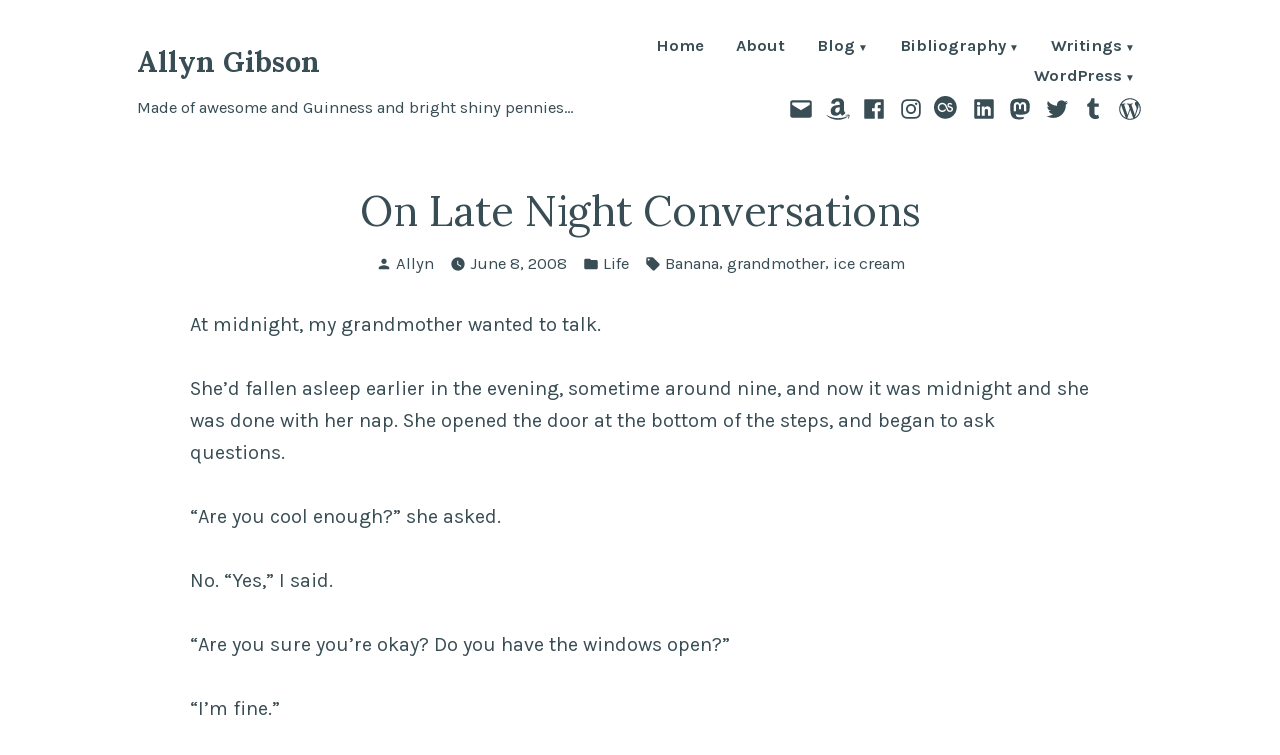

--- FILE ---
content_type: text/html; charset=UTF-8
request_url: http://www.allyngibson.com/?p=1852
body_size: 21231
content:
<!doctype html>
<html lang="en-US">
<head>
	<meta charset="UTF-8" />
	<meta name="viewport" content="width=device-width, initial-scale=1" />
	<link rel="profile" href="https://gmpg.org/xfn/11" />
	<title>On Late Night Conversations &#8211; Allyn Gibson</title>
<meta name='robots' content='max-image-preview:large' />
<link rel='dns-prefetch' href='//fonts.googleapis.com' />
<link rel="alternate" type="application/rss+xml" title="Allyn Gibson &raquo; Feed" href="http://www.allyngibson.com/?feed=rss2" />
<link rel="alternate" type="application/rss+xml" title="Allyn Gibson &raquo; Comments Feed" href="http://www.allyngibson.com/?feed=comments-rss2" />
<link rel="alternate" type="application/rss+xml" title="Allyn Gibson &raquo; On Late Night Conversations Comments Feed" href="http://www.allyngibson.com/?feed=rss2&#038;p=1852" />
<link rel="alternate" title="oEmbed (JSON)" type="application/json+oembed" href="http://www.allyngibson.com/index.php?rest_route=%2Foembed%2F1.0%2Fembed&#038;url=http%3A%2F%2Fwww.allyngibson.com%2F%3Fp%3D1852" />
<link rel="alternate" title="oEmbed (XML)" type="text/xml+oembed" href="http://www.allyngibson.com/index.php?rest_route=%2Foembed%2F1.0%2Fembed&#038;url=http%3A%2F%2Fwww.allyngibson.com%2F%3Fp%3D1852&#038;format=xml" />
<style id='wp-img-auto-sizes-contain-inline-css' type='text/css'>
img:is([sizes=auto i],[sizes^="auto," i]){contain-intrinsic-size:3000px 1500px}
/*# sourceURL=wp-img-auto-sizes-contain-inline-css */
</style>
<style id='wp-emoji-styles-inline-css' type='text/css'>

	img.wp-smiley, img.emoji {
		display: inline !important;
		border: none !important;
		box-shadow: none !important;
		height: 1em !important;
		width: 1em !important;
		margin: 0 0.07em !important;
		vertical-align: -0.1em !important;
		background: none !important;
		padding: 0 !important;
	}
/*# sourceURL=wp-emoji-styles-inline-css */
</style>
<style id='wp-block-library-inline-css' type='text/css'>
:root{--wp-block-synced-color:#7a00df;--wp-block-synced-color--rgb:122,0,223;--wp-bound-block-color:var(--wp-block-synced-color);--wp-editor-canvas-background:#ddd;--wp-admin-theme-color:#007cba;--wp-admin-theme-color--rgb:0,124,186;--wp-admin-theme-color-darker-10:#006ba1;--wp-admin-theme-color-darker-10--rgb:0,107,160.5;--wp-admin-theme-color-darker-20:#005a87;--wp-admin-theme-color-darker-20--rgb:0,90,135;--wp-admin-border-width-focus:2px}@media (min-resolution:192dpi){:root{--wp-admin-border-width-focus:1.5px}}.wp-element-button{cursor:pointer}:root .has-very-light-gray-background-color{background-color:#eee}:root .has-very-dark-gray-background-color{background-color:#313131}:root .has-very-light-gray-color{color:#eee}:root .has-very-dark-gray-color{color:#313131}:root .has-vivid-green-cyan-to-vivid-cyan-blue-gradient-background{background:linear-gradient(135deg,#00d084,#0693e3)}:root .has-purple-crush-gradient-background{background:linear-gradient(135deg,#34e2e4,#4721fb 50%,#ab1dfe)}:root .has-hazy-dawn-gradient-background{background:linear-gradient(135deg,#faaca8,#dad0ec)}:root .has-subdued-olive-gradient-background{background:linear-gradient(135deg,#fafae1,#67a671)}:root .has-atomic-cream-gradient-background{background:linear-gradient(135deg,#fdd79a,#004a59)}:root .has-nightshade-gradient-background{background:linear-gradient(135deg,#330968,#31cdcf)}:root .has-midnight-gradient-background{background:linear-gradient(135deg,#020381,#2874fc)}:root{--wp--preset--font-size--normal:16px;--wp--preset--font-size--huge:42px}.has-regular-font-size{font-size:1em}.has-larger-font-size{font-size:2.625em}.has-normal-font-size{font-size:var(--wp--preset--font-size--normal)}.has-huge-font-size{font-size:var(--wp--preset--font-size--huge)}.has-text-align-center{text-align:center}.has-text-align-left{text-align:left}.has-text-align-right{text-align:right}.has-fit-text{white-space:nowrap!important}#end-resizable-editor-section{display:none}.aligncenter{clear:both}.items-justified-left{justify-content:flex-start}.items-justified-center{justify-content:center}.items-justified-right{justify-content:flex-end}.items-justified-space-between{justify-content:space-between}.screen-reader-text{border:0;clip-path:inset(50%);height:1px;margin:-1px;overflow:hidden;padding:0;position:absolute;width:1px;word-wrap:normal!important}.screen-reader-text:focus{background-color:#ddd;clip-path:none;color:#444;display:block;font-size:1em;height:auto;left:5px;line-height:normal;padding:15px 23px 14px;text-decoration:none;top:5px;width:auto;z-index:100000}html :where(.has-border-color){border-style:solid}html :where([style*=border-top-color]){border-top-style:solid}html :where([style*=border-right-color]){border-right-style:solid}html :where([style*=border-bottom-color]){border-bottom-style:solid}html :where([style*=border-left-color]){border-left-style:solid}html :where([style*=border-width]){border-style:solid}html :where([style*=border-top-width]){border-top-style:solid}html :where([style*=border-right-width]){border-right-style:solid}html :where([style*=border-bottom-width]){border-bottom-style:solid}html :where([style*=border-left-width]){border-left-style:solid}html :where(img[class*=wp-image-]){height:auto;max-width:100%}:where(figure){margin:0 0 1em}html :where(.is-position-sticky){--wp-admin--admin-bar--position-offset:var(--wp-admin--admin-bar--height,0px)}@media screen and (max-width:600px){html :where(.is-position-sticky){--wp-admin--admin-bar--position-offset:0px}}

/*# sourceURL=wp-block-library-inline-css */
</style><style id='global-styles-inline-css' type='text/css'>
:root{--wp--preset--aspect-ratio--square: 1;--wp--preset--aspect-ratio--4-3: 4/3;--wp--preset--aspect-ratio--3-4: 3/4;--wp--preset--aspect-ratio--3-2: 3/2;--wp--preset--aspect-ratio--2-3: 2/3;--wp--preset--aspect-ratio--16-9: 16/9;--wp--preset--aspect-ratio--9-16: 9/16;--wp--preset--color--black: #000000;--wp--preset--color--cyan-bluish-gray: #abb8c3;--wp--preset--color--white: #ffffff;--wp--preset--color--pale-pink: #f78da7;--wp--preset--color--vivid-red: #cf2e2e;--wp--preset--color--luminous-vivid-orange: #ff6900;--wp--preset--color--luminous-vivid-amber: #fcb900;--wp--preset--color--light-green-cyan: #7bdcb5;--wp--preset--color--vivid-green-cyan: #00d084;--wp--preset--color--pale-cyan-blue: #8ed1fc;--wp--preset--color--vivid-cyan-blue: #0693e3;--wp--preset--color--vivid-purple: #9b51e0;--wp--preset--color--primary: #3E7D98;--wp--preset--color--secondary: #9B6A36;--wp--preset--color--background: #FFFFFF;--wp--preset--color--foreground: #394d55;--wp--preset--color--foreground-light: #4d6974;--wp--preset--color--foreground-dark: #253136;--wp--preset--gradient--vivid-cyan-blue-to-vivid-purple: linear-gradient(135deg,rgb(6,147,227) 0%,rgb(155,81,224) 100%);--wp--preset--gradient--light-green-cyan-to-vivid-green-cyan: linear-gradient(135deg,rgb(122,220,180) 0%,rgb(0,208,130) 100%);--wp--preset--gradient--luminous-vivid-amber-to-luminous-vivid-orange: linear-gradient(135deg,rgb(252,185,0) 0%,rgb(255,105,0) 100%);--wp--preset--gradient--luminous-vivid-orange-to-vivid-red: linear-gradient(135deg,rgb(255,105,0) 0%,rgb(207,46,46) 100%);--wp--preset--gradient--very-light-gray-to-cyan-bluish-gray: linear-gradient(135deg,rgb(238,238,238) 0%,rgb(169,184,195) 100%);--wp--preset--gradient--cool-to-warm-spectrum: linear-gradient(135deg,rgb(74,234,220) 0%,rgb(151,120,209) 20%,rgb(207,42,186) 40%,rgb(238,44,130) 60%,rgb(251,105,98) 80%,rgb(254,248,76) 100%);--wp--preset--gradient--blush-light-purple: linear-gradient(135deg,rgb(255,206,236) 0%,rgb(152,150,240) 100%);--wp--preset--gradient--blush-bordeaux: linear-gradient(135deg,rgb(254,205,165) 0%,rgb(254,45,45) 50%,rgb(107,0,62) 100%);--wp--preset--gradient--luminous-dusk: linear-gradient(135deg,rgb(255,203,112) 0%,rgb(199,81,192) 50%,rgb(65,88,208) 100%);--wp--preset--gradient--pale-ocean: linear-gradient(135deg,rgb(255,245,203) 0%,rgb(182,227,212) 50%,rgb(51,167,181) 100%);--wp--preset--gradient--electric-grass: linear-gradient(135deg,rgb(202,248,128) 0%,rgb(113,206,126) 100%);--wp--preset--gradient--midnight: linear-gradient(135deg,rgb(2,3,129) 0%,rgb(40,116,252) 100%);--wp--preset--font-size--small: 16.6667px;--wp--preset--font-size--medium: 20px;--wp--preset--font-size--large: 28.8px;--wp--preset--font-size--x-large: 42px;--wp--preset--font-size--normal: 20px;--wp--preset--font-size--huge: 34.5667px;--wp--preset--spacing--20: 0.44rem;--wp--preset--spacing--30: 0.67rem;--wp--preset--spacing--40: 1rem;--wp--preset--spacing--50: 1.5rem;--wp--preset--spacing--60: 2.25rem;--wp--preset--spacing--70: 3.38rem;--wp--preset--spacing--80: 5.06rem;--wp--preset--shadow--natural: 6px 6px 9px rgba(0, 0, 0, 0.2);--wp--preset--shadow--deep: 12px 12px 50px rgba(0, 0, 0, 0.4);--wp--preset--shadow--sharp: 6px 6px 0px rgba(0, 0, 0, 0.2);--wp--preset--shadow--outlined: 6px 6px 0px -3px rgb(255, 255, 255), 6px 6px rgb(0, 0, 0);--wp--preset--shadow--crisp: 6px 6px 0px rgb(0, 0, 0);}:root :where(.is-layout-flow) > :first-child{margin-block-start: 0;}:root :where(.is-layout-flow) > :last-child{margin-block-end: 0;}:root :where(.is-layout-flow) > *{margin-block-start: 24px;margin-block-end: 0;}:root :where(.is-layout-constrained) > :first-child{margin-block-start: 0;}:root :where(.is-layout-constrained) > :last-child{margin-block-end: 0;}:root :where(.is-layout-constrained) > *{margin-block-start: 24px;margin-block-end: 0;}:root :where(.is-layout-flex){gap: 24px;}:root :where(.is-layout-grid){gap: 24px;}body .is-layout-flex{display: flex;}.is-layout-flex{flex-wrap: wrap;align-items: center;}.is-layout-flex > :is(*, div){margin: 0;}body .is-layout-grid{display: grid;}.is-layout-grid > :is(*, div){margin: 0;}.has-black-color{color: var(--wp--preset--color--black) !important;}.has-cyan-bluish-gray-color{color: var(--wp--preset--color--cyan-bluish-gray) !important;}.has-white-color{color: var(--wp--preset--color--white) !important;}.has-pale-pink-color{color: var(--wp--preset--color--pale-pink) !important;}.has-vivid-red-color{color: var(--wp--preset--color--vivid-red) !important;}.has-luminous-vivid-orange-color{color: var(--wp--preset--color--luminous-vivid-orange) !important;}.has-luminous-vivid-amber-color{color: var(--wp--preset--color--luminous-vivid-amber) !important;}.has-light-green-cyan-color{color: var(--wp--preset--color--light-green-cyan) !important;}.has-vivid-green-cyan-color{color: var(--wp--preset--color--vivid-green-cyan) !important;}.has-pale-cyan-blue-color{color: var(--wp--preset--color--pale-cyan-blue) !important;}.has-vivid-cyan-blue-color{color: var(--wp--preset--color--vivid-cyan-blue) !important;}.has-vivid-purple-color{color: var(--wp--preset--color--vivid-purple) !important;}.has-primary-color{color: var(--wp--preset--color--primary) !important;}.has-secondary-color{color: var(--wp--preset--color--secondary) !important;}.has-background-color{color: var(--wp--preset--color--background) !important;}.has-foreground-color{color: var(--wp--preset--color--foreground) !important;}.has-foreground-light-color{color: var(--wp--preset--color--foreground-light) !important;}.has-foreground-dark-color{color: var(--wp--preset--color--foreground-dark) !important;}.has-black-background-color{background-color: var(--wp--preset--color--black) !important;}.has-cyan-bluish-gray-background-color{background-color: var(--wp--preset--color--cyan-bluish-gray) !important;}.has-white-background-color{background-color: var(--wp--preset--color--white) !important;}.has-pale-pink-background-color{background-color: var(--wp--preset--color--pale-pink) !important;}.has-vivid-red-background-color{background-color: var(--wp--preset--color--vivid-red) !important;}.has-luminous-vivid-orange-background-color{background-color: var(--wp--preset--color--luminous-vivid-orange) !important;}.has-luminous-vivid-amber-background-color{background-color: var(--wp--preset--color--luminous-vivid-amber) !important;}.has-light-green-cyan-background-color{background-color: var(--wp--preset--color--light-green-cyan) !important;}.has-vivid-green-cyan-background-color{background-color: var(--wp--preset--color--vivid-green-cyan) !important;}.has-pale-cyan-blue-background-color{background-color: var(--wp--preset--color--pale-cyan-blue) !important;}.has-vivid-cyan-blue-background-color{background-color: var(--wp--preset--color--vivid-cyan-blue) !important;}.has-vivid-purple-background-color{background-color: var(--wp--preset--color--vivid-purple) !important;}.has-primary-background-color{background-color: var(--wp--preset--color--primary) !important;}.has-secondary-background-color{background-color: var(--wp--preset--color--secondary) !important;}.has-background-background-color{background-color: var(--wp--preset--color--background) !important;}.has-foreground-background-color{background-color: var(--wp--preset--color--foreground) !important;}.has-foreground-light-background-color{background-color: var(--wp--preset--color--foreground-light) !important;}.has-foreground-dark-background-color{background-color: var(--wp--preset--color--foreground-dark) !important;}.has-black-border-color{border-color: var(--wp--preset--color--black) !important;}.has-cyan-bluish-gray-border-color{border-color: var(--wp--preset--color--cyan-bluish-gray) !important;}.has-white-border-color{border-color: var(--wp--preset--color--white) !important;}.has-pale-pink-border-color{border-color: var(--wp--preset--color--pale-pink) !important;}.has-vivid-red-border-color{border-color: var(--wp--preset--color--vivid-red) !important;}.has-luminous-vivid-orange-border-color{border-color: var(--wp--preset--color--luminous-vivid-orange) !important;}.has-luminous-vivid-amber-border-color{border-color: var(--wp--preset--color--luminous-vivid-amber) !important;}.has-light-green-cyan-border-color{border-color: var(--wp--preset--color--light-green-cyan) !important;}.has-vivid-green-cyan-border-color{border-color: var(--wp--preset--color--vivid-green-cyan) !important;}.has-pale-cyan-blue-border-color{border-color: var(--wp--preset--color--pale-cyan-blue) !important;}.has-vivid-cyan-blue-border-color{border-color: var(--wp--preset--color--vivid-cyan-blue) !important;}.has-vivid-purple-border-color{border-color: var(--wp--preset--color--vivid-purple) !important;}.has-primary-border-color{border-color: var(--wp--preset--color--primary) !important;}.has-secondary-border-color{border-color: var(--wp--preset--color--secondary) !important;}.has-background-border-color{border-color: var(--wp--preset--color--background) !important;}.has-foreground-border-color{border-color: var(--wp--preset--color--foreground) !important;}.has-foreground-light-border-color{border-color: var(--wp--preset--color--foreground-light) !important;}.has-foreground-dark-border-color{border-color: var(--wp--preset--color--foreground-dark) !important;}.has-vivid-cyan-blue-to-vivid-purple-gradient-background{background: var(--wp--preset--gradient--vivid-cyan-blue-to-vivid-purple) !important;}.has-light-green-cyan-to-vivid-green-cyan-gradient-background{background: var(--wp--preset--gradient--light-green-cyan-to-vivid-green-cyan) !important;}.has-luminous-vivid-amber-to-luminous-vivid-orange-gradient-background{background: var(--wp--preset--gradient--luminous-vivid-amber-to-luminous-vivid-orange) !important;}.has-luminous-vivid-orange-to-vivid-red-gradient-background{background: var(--wp--preset--gradient--luminous-vivid-orange-to-vivid-red) !important;}.has-very-light-gray-to-cyan-bluish-gray-gradient-background{background: var(--wp--preset--gradient--very-light-gray-to-cyan-bluish-gray) !important;}.has-cool-to-warm-spectrum-gradient-background{background: var(--wp--preset--gradient--cool-to-warm-spectrum) !important;}.has-blush-light-purple-gradient-background{background: var(--wp--preset--gradient--blush-light-purple) !important;}.has-blush-bordeaux-gradient-background{background: var(--wp--preset--gradient--blush-bordeaux) !important;}.has-luminous-dusk-gradient-background{background: var(--wp--preset--gradient--luminous-dusk) !important;}.has-pale-ocean-gradient-background{background: var(--wp--preset--gradient--pale-ocean) !important;}.has-electric-grass-gradient-background{background: var(--wp--preset--gradient--electric-grass) !important;}.has-midnight-gradient-background{background: var(--wp--preset--gradient--midnight) !important;}.has-small-font-size{font-size: var(--wp--preset--font-size--small) !important;}.has-medium-font-size{font-size: var(--wp--preset--font-size--medium) !important;}.has-large-font-size{font-size: var(--wp--preset--font-size--large) !important;}.has-x-large-font-size{font-size: var(--wp--preset--font-size--x-large) !important;}.has-normal-font-size{font-size: var(--wp--preset--font-size--normal) !important;}.has-huge-font-size{font-size: var(--wp--preset--font-size--huge) !important;}
/*# sourceURL=global-styles-inline-css */
</style>

<style id='classic-theme-styles-inline-css' type='text/css'>
/*! This file is auto-generated */
.wp-block-button__link{color:#fff;background-color:#32373c;border-radius:9999px;box-shadow:none;text-decoration:none;padding:calc(.667em + 2px) calc(1.333em + 2px);font-size:1.125em}.wp-block-file__button{background:#32373c;color:#fff;text-decoration:none}
/*# sourceURL=/wp-includes/css/classic-themes.min.css */
</style>
<link rel='stylesheet' id='block-styles-stylesheet-css' href='http://www.allyngibson.com/wp-content/plugins/allyngibson-blocks/style.css?ver=6.9' type='text/css' media='all' />
<link rel='stylesheet' id='allyngibson-block-styles-css' href='https://fonts.googleapis.com/css?family=Pangolin%3A400&#038;subset=latin' type='text/css' media='all' />
<link rel='stylesheet' id='screenplay-fonts-css' href='https://fonts.googleapis.com/css?family=Special+Elite%3A400&#038;subset=latin' type='text/css' media='all' />
<link rel='stylesheet' id='varia-print-style-css' href='http://www.allyngibson.com/wp-content/themes/varia/print.css?ver=1.5.13' type='text/css' media='print' />
<link rel='stylesheet' id='arg_shortcode_stylesheet-css' href='http://www.allyngibson.com/wp-content/plugins/allyngibson/shortcodes.css?ver=6.9' type='text/css' media='all' />
<link rel='stylesheet' id='iona-fonts-css' href='https://fonts.googleapis.com/css?family=Lora%3A400%2C700%2C400italic%2C700italic%7CKarla%3A400%2C700%2C400italic%2C700italic&#038;subset=latin%2Clatin-ext' type='text/css' media='all' />
<link rel='stylesheet' id='alves-style-css' href='http://www.allyngibson.com/wp-content/themes/alves/style.css' type='text/css' media='all' />
<link rel='stylesheet' id='iona-style-css' href='http://www.allyngibson.com/wp-content/themes/iona2022/style.css?ver=1.5.13' type='text/css' media='all' />
<link rel="https://api.w.org/" href="http://www.allyngibson.com/index.php?rest_route=/" /><link rel="alternate" title="JSON" type="application/json" href="http://www.allyngibson.com/index.php?rest_route=/wp/v2/posts/1852" /><link rel="EditURI" type="application/rsd+xml" title="RSD" href="http://www.allyngibson.com/xmlrpc.php?rsd" />
<meta name="generator" content="WordPress 6.9" />
<link rel="canonical" href="http://www.allyngibson.com/?p=1852" />
<link rel='shortlink' href='http://www.allyngibson.com/?p=1852' />
<meta http-equiv="X-Clacks-Overhead" content="GNU Terry Pratchett, Leona Gibson" /><link rel='icon' href='http://www.allyngibson.com/wp-content/plugins/allyngibson/images/favicon/favicon.ico'>
<link rel='icon' type='image/png' href='http://www.allyngibson.com/wp-content/plugins/allyngibson/images/favicon/favicon.png'>
</head>

<body class="wp-singular post-template-default single single-post postid-1852 single-format-standard wp-embed-responsive wp-theme-varia wp-child-theme-iona2022 singular image-filters-enabled mobile-nav-side">


<div id="page" class="site">
	<a class="skip-link screen-reader-text" href="#content">Skip to content</a>

	
<header id="masthead" class="site-header responsive-max-width has-title-and-tagline has-menu" role="banner">
	

			<p class="site-title"><a href="http://www.allyngibson.com/" rel="home">Allyn Gibson</a></p>
	
		<p class="site-description">
			Made of awesome and Guinness and bright shiny pennies&#8230;		</p>
		<nav id="site-navigation" class="main-navigation" aria-label="Main Navigation">

		<input type="checkbox" role="button" aria-haspopup="true" id="toggle" class="hide-visually">
		<label for="toggle" id="toggle-menu" class="button">
			Menu			<span class="dropdown-icon open">+</span>
			<span class="dropdown-icon close">&times;</span>
			<span class="hide-visually expanded-text">expanded</span>
			<span class="hide-visually collapsed-text">collapsed</span>
		</label>

		<div class="main-menu-container"><ul id="menu-page-navigation-1" class="main-menu" aria-label="submenu"><li class="menu-item menu-item-type-custom menu-item-object-custom menu-item-home menu-item-30610"><a href="http://www.allyngibson.com/">Home</a></li>
<li class="menu-item menu-item-type-post_type menu-item-object-page menu-item-28846"><a href="http://www.allyngibson.com/?page_id=862">About</a></li>
<li class="menu-item menu-item-type-post_type menu-item-object-page current_page_parent menu-item-has-children menu-item-31628"><a href="http://www.allyngibson.com/?page_id=1917" aria-haspopup="true" aria-expanded="false">Blog</a>
<ul class="sub-menu">
	<li class="menu-item menu-item-type-post_type menu-item-object-page menu-item-29461"><a href="http://www.allyngibson.com/?page_id=1615">Calendar Archive</a></li>
	<li class="menu-item menu-item-type-post_type menu-item-object-page menu-item-29093"><a href="http://www.allyngibson.com/?page_id=863">Tag Cloud</a></li>
	<li class="menu-item menu-item-type-post_type menu-item-object-page menu-item-29094"><a href="http://www.allyngibson.com/?page_id=2">WordPress.com Tag Pages</a></li>
</ul>
</li>
<li class="menu-item menu-item-type-post_type menu-item-object-page menu-item-has-children menu-item-28847"><a href="http://www.allyngibson.com/?page_id=1776" aria-haspopup="true" aria-expanded="false">Bibliography</a>
<ul class="sub-menu">
	<li class="menu-item menu-item-type-post_type menu-item-object-page menu-item-has-children menu-item-29363"><a href="http://www.allyngibson.com/?page_id=29361" aria-haspopup="true" aria-expanded="false">Articles</a>
	<ul class="sub-menu">
		<li class="menu-item menu-item-type-post_type menu-item-object-page menu-item-29365"><a href="http://www.allyngibson.com/?page_id=2563">Collective Encounters</a></li>
		<li class="menu-item menu-item-type-post_type menu-item-object-page menu-item-29366"><a href="http://www.allyngibson.com/?page_id=2724">Star Trek Generations: The Decline and Fall</a></li>
		<li class="menu-item menu-item-type-post_type menu-item-object-page menu-item-29367"><a href="http://www.allyngibson.com/?page_id=5306">Sybok</a></li>
	</ul>
</li>
	<li class="menu-item menu-item-type-post_type menu-item-object-page menu-item-has-children menu-item-29364"><a href="http://www.allyngibson.com/?page_id=29360" aria-haspopup="true" aria-expanded="false">Diamond Comic Distributors</a>
	<ul class="sub-menu">
		<li class="menu-item menu-item-type-post_type menu-item-object-page menu-item-has-children menu-item-33575"><a href="http://www.allyngibson.com/?page_id=31631" aria-haspopup="true" aria-expanded="false">PREVIEWS Catalogs</a>
		<ul class="sub-menu">
			<li class="menu-item menu-item-type-post_type menu-item-object-page menu-item-33571"><a href="http://www.allyngibson.com/?page_id=31637">October 2018 PREVIEWS</a></li>
			<li class="menu-item menu-item-type-post_type menu-item-object-page menu-item-33568"><a href="http://www.allyngibson.com/?page_id=31638">November 2018 PREVIEWS</a></li>
			<li class="menu-item menu-item-type-post_type menu-item-object-page menu-item-33546"><a href="http://www.allyngibson.com/?page_id=31639">December 2018 PREVIEWS</a></li>
			<li class="menu-item menu-item-type-post_type menu-item-object-page menu-item-33554"><a href="http://www.allyngibson.com/?page_id=31676">January 2019 PREVIEWS</a></li>
			<li class="menu-item menu-item-type-post_type menu-item-object-page menu-item-33551"><a href="http://www.allyngibson.com/?page_id=31739">February 2019 PREVIEWS</a></li>
			<li class="menu-item menu-item-type-post_type menu-item-object-page menu-item-33563"><a href="http://www.allyngibson.com/?page_id=31794">March 2019 PREVIEWS</a></li>
			<li class="menu-item menu-item-type-post_type menu-item-object-page menu-item-33540"><a href="http://www.allyngibson.com/?page_id=31824">April 2019 PREVIEWS</a></li>
			<li class="menu-item menu-item-type-post_type menu-item-object-page menu-item-33566"><a href="http://www.allyngibson.com/?page_id=31941">May 2019 PREVIEWS</a></li>
			<li class="menu-item menu-item-type-post_type menu-item-object-page menu-item-33560"><a href="http://www.allyngibson.com/?page_id=31997">June 2019 PREVIEWS</a></li>
			<li class="menu-item menu-item-type-post_type menu-item-object-page menu-item-33557"><a href="http://www.allyngibson.com/?page_id=32039">July 2019 PREVIEWS</a></li>
			<li class="menu-item menu-item-type-post_type menu-item-object-page menu-item-33543"><a href="http://www.allyngibson.com/?page_id=32084">August 2019 PREVIEWS</a></li>
			<li class="menu-item menu-item-type-post_type menu-item-object-page menu-item-33576"><a href="http://www.allyngibson.com/?page_id=32137">September 2019 PREVIEWS</a></li>
			<li class="menu-item menu-item-type-post_type menu-item-object-page menu-item-33572"><a href="http://www.allyngibson.com/?page_id=32220">October 2019 PREVIEWS</a></li>
			<li class="menu-item menu-item-type-post_type menu-item-object-page menu-item-33569"><a href="http://www.allyngibson.com/?page_id=32293">November 2019 PREVIEWS</a></li>
			<li class="menu-item menu-item-type-post_type menu-item-object-page menu-item-33547"><a href="http://www.allyngibson.com/?page_id=32385">December 2019 PREVIEWS</a></li>
			<li class="menu-item menu-item-type-post_type menu-item-object-page menu-item-33555"><a href="http://www.allyngibson.com/?page_id=32419">January 2020 PREVIEWS</a></li>
			<li class="menu-item menu-item-type-post_type menu-item-object-page menu-item-33552"><a href="http://www.allyngibson.com/?page_id=32444">February 2020 PREVIEWS</a></li>
			<li class="menu-item menu-item-type-post_type menu-item-object-page menu-item-33564"><a href="http://www.allyngibson.com/?page_id=32484">March 2020 PREVIEWS</a></li>
			<li class="menu-item menu-item-type-post_type menu-item-object-page menu-item-33541"><a href="http://www.allyngibson.com/?page_id=32514">April 2020 PREVIEWS</a></li>
			<li class="menu-item menu-item-type-post_type menu-item-object-page menu-item-33561"><a href="http://www.allyngibson.com/?page_id=32579">June 2020 PREVIEWS</a></li>
			<li class="menu-item menu-item-type-post_type menu-item-object-page menu-item-33558"><a href="http://www.allyngibson.com/?page_id=32586">July 2020 PREVIEWS</a></li>
			<li class="menu-item menu-item-type-post_type menu-item-object-page menu-item-33544"><a href="http://www.allyngibson.com/?page_id=32678">August 2020 PREVIEWS</a></li>
			<li class="menu-item menu-item-type-post_type menu-item-object-page menu-item-33577"><a href="http://www.allyngibson.com/?page_id=32738">September 2020 PREVIEWS</a></li>
			<li class="menu-item menu-item-type-post_type menu-item-object-page menu-item-33573"><a href="http://www.allyngibson.com/?page_id=32792">October 2020 PREVIEWS</a></li>
			<li class="menu-item menu-item-type-post_type menu-item-object-page menu-item-33570"><a href="http://www.allyngibson.com/?page_id=32842">November 2020 PREVIEWS</a></li>
			<li class="menu-item menu-item-type-post_type menu-item-object-page menu-item-33549"><a href="http://www.allyngibson.com/?page_id=32892">December 2020 PREVIEWS</a></li>
			<li class="menu-item menu-item-type-post_type menu-item-object-page menu-item-33548"><a href="http://www.allyngibson.com/?page_id=32933">January 2021 PREVIEWS</a></li>
			<li class="menu-item menu-item-type-post_type menu-item-object-page menu-item-33553"><a href="http://www.allyngibson.com/?page_id=32975">February 2021 PREVIEWS</a></li>
			<li class="menu-item menu-item-type-post_type menu-item-object-page menu-item-33565"><a href="http://www.allyngibson.com/?page_id=32993">March 2021 PREVIEWS</a></li>
			<li class="menu-item menu-item-type-post_type menu-item-object-page menu-item-33542"><a href="http://www.allyngibson.com/?page_id=33042">April 2021 PREVIEWS</a></li>
			<li class="menu-item menu-item-type-post_type menu-item-object-page menu-item-33567"><a href="http://www.allyngibson.com/?page_id=33096">May 2021 PREVIEWS</a></li>
			<li class="menu-item menu-item-type-post_type menu-item-object-page menu-item-33562"><a href="http://www.allyngibson.com/?page_id=33153">June 2021 PREVIEWS</a></li>
			<li class="menu-item menu-item-type-post_type menu-item-object-page menu-item-33559"><a href="http://www.allyngibson.com/?page_id=33216">July 2021 PREVIEWS</a></li>
			<li class="menu-item menu-item-type-post_type menu-item-object-page menu-item-33545"><a href="http://www.allyngibson.com/?page_id=33250">August 2021 PREVIEWS</a></li>
			<li class="menu-item menu-item-type-post_type menu-item-object-page menu-item-33578"><a href="http://www.allyngibson.com/?page_id=33270">September 2021 PREVIEWS</a></li>
			<li class="menu-item menu-item-type-post_type menu-item-object-page menu-item-33574"><a href="http://www.allyngibson.com/?page_id=33344">October 2021 PREVIEWS</a></li>
			<li class="menu-item menu-item-type-post_type menu-item-object-page menu-item-33550"><a href="http://www.allyngibson.com/?page_id=33434">December 2021 PREVIEWS</a></li>
			<li class="menu-item menu-item-type-post_type menu-item-object-page menu-item-33556"><a href="http://www.allyngibson.com/?page_id=33505">January 2022 PREVIEWS</a></li>
		</ul>
</li>
		<li class="menu-item menu-item-type-post_type menu-item-object-page menu-item-29132"><a href="http://www.allyngibson.com/?page_id=29131">The 80’s Live Again in IDW’s Bloom County Collection</a></li>
		<li class="menu-item menu-item-type-post_type menu-item-object-page menu-item-29452"><a href="http://www.allyngibson.com/?page_id=29451">Bendis and Immonen Assemble the All New X-Men</a></li>
		<li class="menu-item menu-item-type-post_type menu-item-object-page menu-item-29060"><a href="http://www.allyngibson.com/?page_id=5300">“The Game Is Afoot”: Muppet Sherlock Holmes</a></li>
		<li class="menu-item menu-item-type-post_type menu-item-object-page menu-item-29453"><a href="http://www.allyngibson.com/?page_id=29450">The Lead-Up to Next Summer’s Star Trek Film Begins in January</a></li>
		<li class="menu-item menu-item-type-post_type menu-item-object-page menu-item-29062"><a href="http://www.allyngibson.com/?page_id=5302">Michael Moorcock Pens the First Epic Doctor Who Novel</a></li>
		<li class="menu-item menu-item-type-post_type menu-item-object-page menu-item-29063"><a href="http://www.allyngibson.com/?page_id=2670">PREVIEWSWORLD.COM Exclusive: Interview With Doctor Who Writer Tony Lee</a></li>
		<li class="menu-item menu-item-type-post_type menu-item-object-page menu-item-29454"><a href="http://www.allyngibson.com/?page_id=29449">Return to the Classic Star Wars with Dark Horse Comics</a></li>
		<li class="menu-item menu-item-type-post_type menu-item-object-page menu-item-29059"><a href="http://www.allyngibson.com/?page_id=5942">Staff Picks: The Dreamer Volume 2</a></li>
		<li class="menu-item menu-item-type-post_type menu-item-object-page menu-item-29064"><a href="http://www.allyngibson.com/?page_id=5702">Staff Picks: Happiness Is a Warm Blanket, Charlie Brown!</a></li>
	</ul>
</li>
	<li class="menu-item menu-item-type-post_type menu-item-object-page menu-item-has-children menu-item-29369"><a href="http://www.allyngibson.com/?page_id=5598" aria-haspopup="true" aria-expanded="false">Fiction</a>
	<ul class="sub-menu">
		<li class="menu-item menu-item-type-post_type menu-item-object-page menu-item-29374"><a href="http://www.allyngibson.com/?page_id=1956">Doctor Who: “The Spindle of Necessity”</a></li>
		<li class="menu-item menu-item-type-post_type menu-item-object-page menu-item-29375"><a href="http://www.allyngibson.com/?page_id=7076">ReDeus: “The Ginger Kid”</a></li>
		<li class="menu-item menu-item-type-post_type menu-item-object-page menu-item-29370"><a href="http://www.allyngibson.com/?page_id=904">Star Trek: “Make-Believe”</a></li>
		<li class="menu-item menu-item-type-post_type menu-item-object-page menu-item-29372"><a href="http://www.allyngibson.com/?page_id=2146">Star Trek: Corps of Engineers: Grand Designs</a></li>
		<li class="menu-item menu-item-type-post_type menu-item-object-page menu-item-29371"><a href="http://www.allyngibson.com/?page_id=7083">Star Trek: New Frontier: &#8220;Performance Appraisal&#8221;</a></li>
		<li class="menu-item menu-item-type-post_type menu-item-object-page menu-item-29373"><a href="http://www.allyngibson.com/?page_id=2175">Star Trek: SCE: Ring Around the Sky</a></li>
	</ul>
</li>
</ul>
</li>
<li class="menu-item menu-item-type-post_type menu-item-object-page menu-item-has-children menu-item-33539"><a href="http://www.allyngibson.com/?page_id=32499" aria-haspopup="true" aria-expanded="false">Writings</a>
<ul class="sub-menu">
	<li class="menu-item menu-item-type-post_type menu-item-object-page menu-item-has-children menu-item-29446"><a href="http://www.allyngibson.com/?page_id=5286" aria-haspopup="true" aria-expanded="false">Essays</a>
	<ul class="sub-menu">
		<li class="menu-item menu-item-type-post_type menu-item-object-page menu-item-29497"><a href="http://www.allyngibson.com/?page_id=1784">Alternity: Star Trek Alternate History</a></li>
		<li class="menu-item menu-item-type-post_type menu-item-object-page menu-item-29410"><a href="http://www.allyngibson.com/?page_id=2160">Dear Me</a></li>
		<li class="menu-item menu-item-type-post_type menu-item-object-page menu-item-29065"><a href="http://www.allyngibson.com/?page_id=932">Galileo and the Heliocentric Model of the Solar System</a></li>
		<li class="menu-item menu-item-type-post_type menu-item-object-page menu-item-29066"><a href="http://www.allyngibson.com/?page_id=1785">i am he as you are he as you are me: A John Lennon Personality Profile</a></li>
		<li class="menu-item menu-item-type-post_type menu-item-object-page menu-item-29067"><a href="http://www.allyngibson.com/?page_id=1783">The Kzin Question</a></li>
	</ul>
</li>
	<li class="menu-item menu-item-type-post_type menu-item-object-page menu-item-has-children menu-item-28852"><a href="http://www.allyngibson.com/?page_id=902" aria-haspopup="true" aria-expanded="false">Fiction</a>
	<ul class="sub-menu">
		<li class="menu-item menu-item-type-post_type menu-item-object-page menu-item-has-children menu-item-29085"><a href="http://www.allyngibson.com/?page_id=5285" aria-haspopup="true" aria-expanded="false">Drabbles</a>
		<ul class="sub-menu">
			<li class="menu-item menu-item-type-post_type menu-item-object-page menu-item-29087"><a href="http://www.allyngibson.com/?page_id=1773">Doctor Who Drabbles</a></li>
			<li class="menu-item menu-item-type-post_type menu-item-object-page menu-item-29088"><a href="http://www.allyngibson.com/?page_id=2629">Merlin Drabbles</a></li>
			<li class="menu-item menu-item-type-post_type menu-item-object-page menu-item-29089"><a href="http://www.allyngibson.com/?page_id=5145">Sherlock Holmes Drabbles</a></li>
			<li class="menu-item menu-item-type-post_type menu-item-object-page menu-item-29086"><a href="http://www.allyngibson.com/?page_id=1781">Star Trek Drabbles</a></li>
		</ul>
</li>
		<li class="menu-item menu-item-type-post_type menu-item-object-page menu-item-has-children menu-item-29378"><a href="http://www.allyngibson.com/?page_id=5287" aria-haspopup="true" aria-expanded="false">Short Fiction</a>
		<ul class="sub-menu">
			<li class="menu-item menu-item-type-post_type menu-item-object-page menu-item-29379"><a href="http://www.allyngibson.com/?page_id=1173">The Adventure of the Anonymous Agent</a></li>
			<li class="menu-item menu-item-type-post_type menu-item-object-page menu-item-29380"><a href="http://www.allyngibson.com/?page_id=1737">The Adventure of the French Albino</a></li>
			<li class="menu-item menu-item-type-post_type menu-item-object-page menu-item-29381"><a href="http://www.allyngibson.com/?page_id=1765">The Adventure of the Golden Ring</a></li>
			<li class="menu-item menu-item-type-post_type menu-item-object-page menu-item-29382"><a href="http://www.allyngibson.com/?page_id=1766">Chance Encounters</a></li>
			<li class="menu-item menu-item-type-post_type menu-item-object-page menu-item-29383"><a href="http://www.allyngibson.com/?page_id=1767">The Curse of the Giants</a></li>
			<li class="menu-item menu-item-type-post_type menu-item-object-page menu-item-29384"><a href="http://www.allyngibson.com/?page_id=1768">Memorial Day</a></li>
			<li class="menu-item menu-item-type-post_type menu-item-object-page menu-item-29385"><a href="http://www.allyngibson.com/?page_id=1769">Night Terrors</a></li>
			<li class="menu-item menu-item-type-post_type menu-item-object-page menu-item-29386"><a href="http://www.allyngibson.com/?page_id=2666">Ouch!</a></li>
			<li class="menu-item menu-item-type-post_type menu-item-object-page menu-item-29387"><a href="http://www.allyngibson.com/?page_id=1775">The Osirian Legacy: Chapter Seven</a></li>
			<li class="menu-item menu-item-type-post_type menu-item-object-page menu-item-29388"><a href="http://www.allyngibson.com/?page_id=1771">Swords of the Iraqi</a></li>
			<li class="menu-item menu-item-type-post_type menu-item-object-page menu-item-29389"><a href="http://www.allyngibson.com/?page_id=1770">A Tale of Two Kidneys</a></li>
			<li class="menu-item menu-item-type-post_type menu-item-object-page menu-item-29390"><a href="http://www.allyngibson.com/?page_id=1774">Time Out Of Mind</a></li>
			<li class="menu-item menu-item-type-post_type menu-item-object-page menu-item-29391"><a href="http://www.allyngibson.com/?page_id=1772">Vows</a></li>
		</ul>
</li>
	</ul>
</li>
	<li class="menu-item menu-item-type-post_type menu-item-object-page menu-item-has-children menu-item-29348"><a href="http://www.allyngibson.com/?page_id=29347" aria-haspopup="true" aria-expanded="false">Reviews</a>
	<ul class="sub-menu">
		<li class="menu-item menu-item-type-post_type menu-item-object-page menu-item-has-children menu-item-29409"><a href="http://www.allyngibson.com/?page_id=29399" aria-haspopup="true" aria-expanded="false">Audio Drama Reviews</a>
		<ul class="sub-menu">
			<li class="menu-item menu-item-type-post_type menu-item-object-page menu-item-29408"><a href="http://www.allyngibson.com/?page_id=29406">Burning Both Ends: When Oliver Reed Met Keith Moon</a></li>
			<li class="menu-item menu-item-type-post_type menu-item-object-page menu-item-29424"><a href="http://www.allyngibson.com/?page_id=29418">Doctor Who: Shada</a></li>
			<li class="menu-item menu-item-type-post_type menu-item-object-post menu-item-29442"><a href="http://www.allyngibson.com/?p=28749">The History of Titus Groan</a></li>
			<li class="menu-item menu-item-type-post_type menu-item-object-post menu-item-29441"><a href="http://www.allyngibson.com/?p=28700">The Once and Future King: The Coming of Merlyn</a></li>
			<li class="menu-item menu-item-type-post_type menu-item-object-post menu-item-29440"><a href="http://www.allyngibson.com/?p=28716">The Once and Future King: The Sword in the Stone</a></li>
			<li class="menu-item menu-item-type-post_type menu-item-object-post menu-item-29439"><a href="http://www.allyngibson.com/?p=28719">The Once and Future King: The Queen of Air and Darkness</a></li>
			<li class="menu-item menu-item-type-post_type menu-item-object-post menu-item-29438"><a href="http://www.allyngibson.com/?p=28736">The Once and Future King: The Ill-Made Knight</a></li>
			<li class="menu-item menu-item-type-post_type menu-item-object-post menu-item-29437"><a href="http://www.allyngibson.com/?p=28739">The Once and Future King: The Lengthening Shadow</a></li>
			<li class="menu-item menu-item-type-post_type menu-item-object-post menu-item-29436"><a href="http://www.allyngibson.com/?p=28747">The Once and Future King: The Candle in the Wind</a></li>
			<li class="menu-item menu-item-type-post_type menu-item-object-post menu-item-29678"><a href="http://www.allyngibson.com/?p=29674">Sorry, Boys, You Failed the Audition</a></li>
			<li class="menu-item menu-item-type-post_type menu-item-object-page menu-item-29445"><a href="http://www.allyngibson.com/?page_id=29416">Unauthorised History: The Killing</a></li>
		</ul>
</li>
		<li class="menu-item menu-item-type-post_type menu-item-object-page menu-item-has-children menu-item-28853"><a href="http://www.allyngibson.com/?page_id=5288" aria-haspopup="true" aria-expanded="false">Book Reviews</a>
		<ul class="sub-menu">
			<li class="menu-item menu-item-type-post_type menu-item-object-page menu-item-29353"><a href="http://www.allyngibson.com/?page_id=29351">Absolution by Murder</a></li>
			<li class="menu-item menu-item-type-post_type menu-item-object-page menu-item-29522"><a href="http://www.allyngibson.com/?page_id=29521">Banners</a></li>
			<li class="menu-item menu-item-type-post_type menu-item-object-post menu-item-29520"><a href="http://www.allyngibson.com/?p=28637">Doctor Who: Engines of War</a></li>
			<li class="menu-item menu-item-type-post_type menu-item-object-post menu-item-29523"><a href="http://www.allyngibson.com/?p=28625">Doctor Who: The Shakespeare Notebooks</a></li>
			<li class="menu-item menu-item-type-post_type menu-item-object-page menu-item-28854"><a href="http://www.allyngibson.com/?page_id=5973">Doctor Who: Touched by an Angel</a></li>
			<li class="menu-item menu-item-type-post_type menu-item-object-post menu-item-29519"><a href="http://www.allyngibson.com/?p=6846">The House of Silk</a></li>
			<li class="menu-item menu-item-type-post_type menu-item-object-page menu-item-29537"><a href="http://www.allyngibson.com/?page_id=29535">The Last Ringbearer</a></li>
			<li class="menu-item menu-item-type-post_type menu-item-object-page menu-item-28855"><a href="http://www.allyngibson.com/?page_id=5974">My Name Is Memory</a></li>
			<li class="menu-item menu-item-type-post_type menu-item-object-page menu-item-28856"><a href="http://www.allyngibson.com/?page_id=5975">One Day</a></li>
			<li class="menu-item menu-item-type-post_type menu-item-object-post menu-item-29652"><a href="http://www.allyngibson.com/?p=28681">Safe At Home: A Season in the Valley</a></li>
			<li class="menu-item menu-item-type-post_type menu-item-object-post menu-item-29559"><a href="http://www.allyngibson.com/?p=29524">Sherlock Holmes Vs. Frankenstein: The Novelization</a></li>
			<li class="menu-item menu-item-type-post_type menu-item-object-page menu-item-28858"><a href="http://www.allyngibson.com/?page_id=1893">Star Trek: The Death Wave</a></li>
			<li class="menu-item menu-item-type-post_type menu-item-object-page menu-item-28857"><a href="http://www.allyngibson.com/?page_id=1857">Star Trek: Starfleet: Year One</a></li>
			<li class="menu-item menu-item-type-post_type menu-item-object-page menu-item-28859"><a href="http://www.allyngibson.com/?page_id=1521">Star Trek: Deep Space Nine: The 34th Rule</a></li>
			<li class="menu-item menu-item-type-post_type menu-item-object-page menu-item-28860"><a href="http://www.allyngibson.com/?page_id=1666">Star Trek: New Frontier: Once Burned</a></li>
			<li class="menu-item menu-item-type-post_type menu-item-object-page menu-item-28861"><a href="http://www.allyngibson.com/?page_id=1779">Star Trek: New Frontier #11: Restoration</a></li>
			<li class="menu-item menu-item-type-post_type menu-item-object-page menu-item-28862"><a href="http://www.allyngibson.com/?page_id=1689">Star Trek: The Next Generation #53: Red Sector</a></li>
			<li class="menu-item menu-item-type-post_type menu-item-object-page menu-item-29358"><a href="http://www.allyngibson.com/?page_id=1573">Star Trek: The Next Generation #64: Immortal Coil</a></li>
			<li class="menu-item menu-item-type-post_type menu-item-object-page menu-item-29354"><a href="http://www.allyngibson.com/?page_id=29349">A Study in Terror</a></li>
			<li class="menu-item menu-item-type-post_type menu-item-object-page menu-item-29359"><a href="http://www.allyngibson.com/?page_id=5289">Temeraire</a></li>
			<li class="menu-item menu-item-type-post_type menu-item-object-post menu-item-29645"><a href="http://www.allyngibson.com/?p=28563">Yeah! Yeah! Yeah!: The Beatles and America, Then and Now</a></li>
			<li class="menu-item menu-item-type-post_type menu-item-object-post menu-item-29650"><a href="http://www.allyngibson.com/?p=5161">You Never Give Me Your Money: The Beatles After the Breakup</a></li>
		</ul>
</li>
		<li class="menu-item menu-item-type-post_type menu-item-object-page menu-item-has-children menu-item-28863"><a href="http://www.allyngibson.com/?page_id=5479" aria-haspopup="true" aria-expanded="false">Comic Reviews</a>
		<ul class="sub-menu">
			<li class="menu-item menu-item-type-post_type menu-item-object-page menu-item-29319"><a href="http://www.allyngibson.com/?page_id=29318">Barbarian Lord</a></li>
			<li class="menu-item menu-item-type-post_type menu-item-object-page menu-item-29325"><a href="http://www.allyngibson.com/?page_id=29322">Batman ’66: The Lost Episode</a></li>
			<li class="menu-item menu-item-type-post_type menu-item-object-page menu-item-29554"><a href="http://www.allyngibson.com/?page_id=29401">The Batman Adventures Volume 2</a></li>
			<li class="menu-item menu-item-type-post_type menu-item-object-page menu-item-28864"><a href="http://www.allyngibson.com/?page_id=5594">Doctor Who: “The Professor, the Queen, and the Bookshop”</a></li>
			<li class="menu-item menu-item-type-post_type menu-item-object-page menu-item-28866"><a href="http://www.allyngibson.com/?page_id=5402">First In Space</a></li>
			<li class="menu-item menu-item-type-post_type menu-item-object-page menu-item-28867"><a href="http://www.allyngibson.com/?page_id=5740">Happiness is a Warm Blanket, Charlie Brown!</a></li>
			<li class="menu-item menu-item-type-post_type menu-item-object-page menu-item-29326"><a href="http://www.allyngibson.com/?page_id=29321">Orbit: John Lennon</a></li>
			<li class="menu-item menu-item-type-post_type menu-item-object-page menu-item-29316"><a href="http://www.allyngibson.com/?page_id=29315">Snoopy vs. the Red Baron</a></li>
			<li class="menu-item menu-item-type-post_type menu-item-object-page menu-item-28868"><a href="http://www.allyngibson.com/?page_id=2703">Thor and the Warriors Four</a></li>
		</ul>
</li>
		<li class="menu-item menu-item-type-post_type menu-item-object-page menu-item-has-children menu-item-29259"><a href="http://www.allyngibson.com/?page_id=7085" aria-haspopup="true" aria-expanded="false">Film Reviews</a>
		<ul class="sub-menu">
			<li class="menu-item menu-item-type-post_type menu-item-object-page menu-item-29487"><a href="http://www.allyngibson.com/?page_id=29257">Across the Universe</a></li>
			<li class="menu-item menu-item-type-post_type menu-item-object-page menu-item-29488"><a href="http://www.allyngibson.com/?page_id=29340">Anonymous</a></li>
			<li class="menu-item menu-item-type-post_type menu-item-object-post menu-item-29510"><a href="http://www.allyngibson.com/?p=5635">Atonement</a></li>
			<li class="menu-item menu-item-type-post_type menu-item-object-page menu-item-29538"><a href="http://www.allyngibson.com/?page_id=29405">The Chronicles of Narnia: The Lion, the Witch, and the Wardrobe</a></li>
			<li class="menu-item menu-item-type-post_type menu-item-object-page menu-item-29539"><a href="http://www.allyngibson.com/?page_id=29404">The Chronicles of Narnia: The Lion, the Witch, and the Wardrobe: Extended Edition</a></li>
			<li class="menu-item menu-item-type-post_type menu-item-object-page menu-item-29540"><a href="http://www.allyngibson.com/?page_id=29403">The Chronicles of Narnia: Prince Caspian</a></li>
			<li class="menu-item menu-item-type-post_type menu-item-object-page menu-item-29541"><a href="http://www.allyngibson.com/?page_id=29402">The Chronicles of Narnia: The Voyage of the Dawn Treader</a></li>
			<li class="menu-item menu-item-type-post_type menu-item-object-page menu-item-29677"><a href="http://www.allyngibson.com/?page_id=29400">An Education</a></li>
			<li class="menu-item menu-item-type-post_type menu-item-object-page menu-item-29489"><a href="http://www.allyngibson.com/?page_id=29262">Hot Fuzz</a></li>
			<li class="menu-item menu-item-type-post_type menu-item-object-page menu-item-29490"><a href="http://www.allyngibson.com/?page_id=29343">John Carter</a></li>
			<li class="menu-item menu-item-type-post_type menu-item-object-page menu-item-29491"><a href="http://www.allyngibson.com/?page_id=29342">Mr. Holmes</a></li>
			<li class="menu-item menu-item-type-post_type menu-item-object-page menu-item-29492"><a href="http://www.allyngibson.com/?page_id=29258">One Day</a></li>
			<li class="menu-item menu-item-type-post_type menu-item-object-page menu-item-29563"><a href="http://www.allyngibson.com/?page_id=29562">Pooh’s Heffalump Movie</a></li>
			<li class="menu-item menu-item-type-post_type menu-item-object-page menu-item-29624"><a href="http://www.allyngibson.com/?page_id=29623">Sherlock Holmes</a></li>
			<li class="menu-item menu-item-type-post_type menu-item-object-post menu-item-29503"><a href="http://www.allyngibson.com/?p=6199">Sherlock Holmes: A Game of Shadows</a></li>
			<li class="menu-item menu-item-type-post_type menu-item-object-page menu-item-29628"><a href="http://www.allyngibson.com/?page_id=5149">Superman Returns</a></li>
			<li class="menu-item menu-item-type-post_type menu-item-object-page menu-item-29630"><a href="http://www.allyngibson.com/?page_id=766">Transformers: Dark of the Moon</a></li>
			<li class="menu-item menu-item-type-post_type menu-item-object-page menu-item-29564"><a href="http://www.allyngibson.com/?page_id=29560">Winnie-the-Pooh</a></li>
		</ul>
</li>
		<li class="menu-item menu-item-type-post_type menu-item-object-page menu-item-has-children menu-item-29545"><a href="http://www.allyngibson.com/?page_id=1787" aria-haspopup="true" aria-expanded="false">Music Reviews</a>
		<ul class="sub-menu">
			<li class="menu-item menu-item-type-post_type menu-item-object-page menu-item-29546"><a href="http://www.allyngibson.com/?page_id=6087">Beady Eye: Different Gear, Still Speeding</a></li>
			<li class="menu-item menu-item-type-post_type menu-item-object-post menu-item-29646"><a href="http://www.allyngibson.com/?p=28476">The Beatles Bootleg Recordings 1963</a></li>
			<li class="menu-item menu-item-type-post_type menu-item-object-page menu-item-29549"><a href="http://www.allyngibson.com/?page_id=5475">Carbon Leaf: Christmas Child</a></li>
			<li class="menu-item menu-item-type-post_type menu-item-object-page menu-item-29550"><a href="http://www.allyngibson.com/?page_id=29249">Coldplay: Mylo Xyloto</a></li>
			<li class="menu-item menu-item-type-post_type menu-item-object-page menu-item-29547"><a href="http://www.allyngibson.com/?page_id=6090">Elbow: The Seldom Seen Kid, Live at Abbey Road</a></li>
			<li class="menu-item menu-item-type-post_type menu-item-object-post menu-item-29655"><a href="http://www.allyngibson.com/?p=54">John Lennon: Free as a Bird: The Dakota Beatles Demos</a></li>
			<li class="menu-item menu-item-type-post_type menu-item-object-page menu-item-29551"><a href="http://www.allyngibson.com/?page_id=6091">The Leisure Society: The Sleeper</a></li>
			<li class="menu-item menu-item-type-post_type menu-item-object-page menu-item-29548"><a href="http://www.allyngibson.com/?page_id=6089">MOJO: Harrison Covered</a></li>
			<li class="menu-item menu-item-type-post_type menu-item-object-page menu-item-29649"><a href="http://www.allyngibson.com/?page_id=29647">Paul McCartney: Kisses on the Bottom</a></li>
			<li class="menu-item menu-item-type-post_type menu-item-object-page menu-item-29552"><a href="http://www.allyngibson.com/?page_id=5474">The Scottish Enlightenment: St. Thomas</a></li>
			<li class="menu-item menu-item-type-post_type menu-item-object-page menu-item-29553"><a href="http://www.allyngibson.com/?page_id=29251">She &#038; Him: A Very She &#038; Him Christmas</a></li>
		</ul>
</li>
	</ul>
</li>
</ul>
</li>
<li class="menu-item menu-item-type-post_type menu-item-object-page menu-item-has-children menu-item-29496"><a href="http://www.allyngibson.com/?page_id=1351" aria-haspopup="true" aria-expanded="false">WordPress</a>
<ul class="sub-menu">
	<li class="menu-item menu-item-type-post_type menu-item-object-page menu-item-29493"><a href="http://www.allyngibson.com/?page_id=974">Shire Reckoning</a></li>
	<li class="menu-item menu-item-type-post_type menu-item-object-page menu-item-29494"><a href="http://www.allyngibson.com/?page_id=5592">WordPress Posts to Pages</a></li>
	<li class="menu-item menu-item-type-post_type menu-item-object-page menu-item-29495"><a href="http://www.allyngibson.com/?page_id=5305">WordPress.com Tags</a></li>
</ul>
</li>
</ul></div>	</nav><!-- #site-navigation -->
		<nav class="social-navigation" role="navigation" aria-label="Social Links Menu">
		<div class="menu-social-media-container"><ul id="menu-social-media" class="social-links-menu"><li id="menu-item-28835" class="menu-item menu-item-type-custom menu-item-object-custom menu-item-28835"><a href="mailto:allyn@allyngibson.net"><span class="screen-reader-text">Email</span><svg class="svg-icon" width="26" height="26" aria-hidden="true" role="img" focusable="false" viewBox="0 0 24 24" version="1.1" xmlns="http://www.w3.org/2000/svg" xmlns:xlink="http://www.w3.org/1999/xlink"><path d="M20,4H4C2.895,4,2,4.895,2,6v12c0,1.105,0.895,2,2,2h16c1.105,0,2-0.895,2-2V6C22,4.895,21.105,4,20,4z M20,8.236l-8,4.882 L4,8.236V6h16V8.236z"></path></svg></a></li>
<li id="menu-item-31666" class="menu-item menu-item-type-custom menu-item-object-custom menu-item-31666"><a href="https://www.amazon.com/gp/profile/amzn1.account.AGVUEY3GWNG7GG2OPAK6CG6E73UA"><span class="screen-reader-text">Amazon</span><svg class="svg-icon" width="26" height="26" aria-hidden="true" role="img" focusable="false" viewBox="0 0 24 24" version="1.1" xmlns="http://www.w3.org/2000/svg" xmlns:xlink="http://www.w3.org/1999/xlink"><path d="M13.582,8.182C11.934,8.367,9.78,8.49,8.238,9.166c-1.781,0.769-3.03,2.337-3.03,4.644 c0,2.953,1.86,4.429,4.253,4.429c2.02,0,3.125-0.477,4.685-2.065c0.516,0.747,0.685,1.109,1.629,1.894 c0.212,0.114,0.483,0.103,0.672-0.066l0.006,0.006c0.567-0.505,1.599-1.401,2.18-1.888c0.231-0.188,0.19-0.496,0.009-0.754 c-0.52-0.718-1.072-1.303-1.072-2.634V8.305c0-1.876,0.133-3.599-1.249-4.891C15.23,2.369,13.422,2,12.04,2 C9.336,2,6.318,3.01,5.686,6.351C5.618,6.706,5.877,6.893,6.109,6.945l2.754,0.298C9.121,7.23,9.308,6.977,9.357,6.72 c0.236-1.151,1.2-1.706,2.284-1.706c0.584,0,1.249,0.215,1.595,0.738c0.398,0.584,0.346,1.384,0.346,2.061V8.182z M13.049,14.088 c-0.451,0.8-1.169,1.291-1.967,1.291c-1.09,0-1.728-0.83-1.728-2.061c0-2.42,2.171-2.86,4.227-2.86v0.615 C13.582,12.181,13.608,13.104,13.049,14.088z M20.683,19.339C18.329,21.076,14.917,22,11.979,22c-4.118,0-7.826-1.522-10.632-4.057 c-0.22-0.199-0.024-0.471,0.241-0.317c3.027,1.762,6.771,2.823,10.639,2.823c2.608,0,5.476-0.541,8.115-1.66 C20.739,18.62,21.072,19.051,20.683,19.339z M21.336,21.043c-0.194,0.163-0.379,0.076-0.293-0.139 c0.284-0.71,0.92-2.298,0.619-2.684c-0.301-0.386-1.99-0.183-2.749-0.092c-0.23,0.027-0.266-0.173-0.059-0.319 c1.348-0.946,3.555-0.673,3.811-0.356C22.925,17.773,22.599,19.986,21.336,21.043z"></path></svg></a></li>
<li id="menu-item-28830" class="menu-item menu-item-type-custom menu-item-object-custom menu-item-28830"><a href="https://www.facebook.com/allyngibson1973"><span class="screen-reader-text">Facebook</span><svg class="svg-icon" width="26" height="26" aria-hidden="true" role="img" focusable="false" viewBox="0 0 24 24" version="1.1" xmlns="http://www.w3.org/2000/svg" xmlns:xlink="http://www.w3.org/1999/xlink"><path d="M20.007,3H3.993C3.445,3,3,3.445,3,3.993v16.013C3,20.555,3.445,21,3.993,21h8.621v-6.971h-2.346v-2.717h2.346V9.31 c0-2.325,1.42-3.591,3.494-3.591c0.993,0,1.847,0.074,2.096,0.107v2.43l-1.438,0.001c-1.128,0-1.346,0.536-1.346,1.323v1.734h2.69 l-0.35,2.717h-2.34V21h4.587C20.555,21,21,20.555,21,20.007V3.993C21,3.445,20.555,3,20.007,3z"></path></svg></a></li>
<li id="menu-item-29051" class="menu-item menu-item-type-custom menu-item-object-custom menu-item-29051"><a href="https://instagram.com/allyngibson/"><span class="screen-reader-text">Instagram</span><svg class="svg-icon" width="26" height="26" aria-hidden="true" role="img" focusable="false" viewBox="0 0 24 24" version="1.1" xmlns="http://www.w3.org/2000/svg" xmlns:xlink="http://www.w3.org/1999/xlink"><path d="M12,4.622c2.403,0,2.688,0.009,3.637,0.052c0.877,0.04,1.354,0.187,1.671,0.31c0.42,0.163,0.72,0.358,1.035,0.673 c0.315,0.315,0.51,0.615,0.673,1.035c0.123,0.317,0.27,0.794,0.31,1.671c0.043,0.949,0.052,1.234,0.052,3.637 s-0.009,2.688-0.052,3.637c-0.04,0.877-0.187,1.354-0.31,1.671c-0.163,0.42-0.358,0.72-0.673,1.035 c-0.315,0.315-0.615,0.51-1.035,0.673c-0.317,0.123-0.794,0.27-1.671,0.31c-0.949,0.043-1.233,0.052-3.637,0.052 s-2.688-0.009-3.637-0.052c-0.877-0.04-1.354-0.187-1.671-0.31c-0.42-0.163-0.72-0.358-1.035-0.673 c-0.315-0.315-0.51-0.615-0.673-1.035c-0.123-0.317-0.27-0.794-0.31-1.671C4.631,14.688,4.622,14.403,4.622,12 s0.009-2.688,0.052-3.637c0.04-0.877,0.187-1.354,0.31-1.671c0.163-0.42,0.358-0.72,0.673-1.035 c0.315-0.315,0.615-0.51,1.035-0.673c0.317-0.123,0.794-0.27,1.671-0.31C9.312,4.631,9.597,4.622,12,4.622 M12,3 C9.556,3,9.249,3.01,8.289,3.054C7.331,3.098,6.677,3.25,6.105,3.472C5.513,3.702,5.011,4.01,4.511,4.511 c-0.5,0.5-0.808,1.002-1.038,1.594C3.25,6.677,3.098,7.331,3.054,8.289C3.01,9.249,3,9.556,3,12c0,2.444,0.01,2.751,0.054,3.711 c0.044,0.958,0.196,1.612,0.418,2.185c0.23,0.592,0.538,1.094,1.038,1.594c0.5,0.5,1.002,0.808,1.594,1.038 c0.572,0.222,1.227,0.375,2.185,0.418C9.249,20.99,9.556,21,12,21s2.751-0.01,3.711-0.054c0.958-0.044,1.612-0.196,2.185-0.418 c0.592-0.23,1.094-0.538,1.594-1.038c0.5-0.5,0.808-1.002,1.038-1.594c0.222-0.572,0.375-1.227,0.418-2.185 C20.99,14.751,21,14.444,21,12s-0.01-2.751-0.054-3.711c-0.044-0.958-0.196-1.612-0.418-2.185c-0.23-0.592-0.538-1.094-1.038-1.594 c-0.5-0.5-1.002-0.808-1.594-1.038c-0.572-0.222-1.227-0.375-2.185-0.418C14.751,3.01,14.444,3,12,3L12,3z M12,7.378 c-2.552,0-4.622,2.069-4.622,4.622S9.448,16.622,12,16.622s4.622-2.069,4.622-4.622S14.552,7.378,12,7.378z M12,15 c-1.657,0-3-1.343-3-3s1.343-3,3-3s3,1.343,3,3S13.657,15,12,15z M16.804,6.116c-0.596,0-1.08,0.484-1.08,1.08 s0.484,1.08,1.08,1.08c0.596,0,1.08-0.484,1.08-1.08S17.401,6.116,16.804,6.116z"></path></svg></a></li>
<li id="menu-item-28833" class="menu-item menu-item-type-custom menu-item-object-custom menu-item-28833"><a href="http://www.last.fm/user/allyngibson"><span class="screen-reader-text">last.fm</span><svg class="svg-icon" width="26" height="26" aria-hidden="true" role="img" focusable="false" viewBox="0 0 24 24" version="1.1" xmlns="http://www.w3.org/2000/svg" xmlns:xlink="http://www.w3.org/1999/xlink"><path d="M10.5002,0 C4.7006,0 0,4.70109753 0,10.4998496 C0,16.2989526 4.7006,21 10.5002,21 C16.299,21 21,16.2989526 21,10.4998496 C21,4.70109753 16.299,0 10.5002,0 Z M14.69735,14.7204413 C13.3164,14.7151781 12.4346,14.0870017 11.83445,12.6859357 L11.6816001,12.3451305 L10.35405,9.31011397 C9.92709997,8.26875064 8.85260001,7.57120012 7.68010001,7.57120012 C6.06945001,7.57120012 4.75925001,8.88509738 4.75925001,10.5009524 C4.75925001,12.1164565 6.06945001,13.4303036 7.68010001,13.4303036 C8.77200001,13.4303036 9.76514999,12.827541 10.2719501,11.8567047 C10.2893,11.8235214 10.3239,11.8019673 10.36305,11.8038219 C10.4007,11.8053759 10.43535,11.8287847 10.4504,11.8631709 L10.98655,13.1045863 C11.0016,13.1389726 10.9956,13.17782 10.97225,13.2068931 C10.1605001,14.1995341 8.96020001,14.7683115 7.68010001,14.7683115 C5.33305,14.7683115 3.42340001,12.8535563 3.42340001,10.5009524 C3.42340001,8.14679459 5.33300001,6.23203946 7.68010001,6.23203946 C9.45720002,6.23203946 10.8909,7.19074535 11.6138,8.86359341 C11.6205501,8.88018505 12.3412,10.5707777 12.97445,12.0190621 C13.34865,12.8739575 13.64615,13.3959676 14.6288,13.4291508 C15.5663001,13.4612814 16.25375,12.9121534 16.25375,12.1484869 C16.25375,11.4691321 15.8320501,11.3003585 14.8803,10.98216 C13.2365,10.4397989 12.34495,9.88605929 12.34495,8.51817658 C12.34495,7.1809207 13.26665,6.31615054 14.692,6.31615054 C15.62875,6.31615054 16.3155,6.7286858 16.79215,7.5768142 C16.80495,7.60062396 16.8079001,7.62814302 16.8004001,7.65420843 C16.7929,7.68027384 16.7748,7.70212868 16.7507001,7.713808 L15.86145,8.16900031 C15.8178001,8.19200805 15.7643,8.17807308 15.73565,8.13847371 C15.43295,7.71345711 15.0956,7.52513451 14.6423,7.52513451 C14.05125,7.52513451 13.6220001,7.92899802 13.6220001,8.48649708 C13.6220001,9.17382194 14.1529001,9.34144259 15.0339,9.61923972 C15.14915,9.65578139 15.26955,9.69397731 15.39385,9.73432853 C16.7763,10.1865133 17.57675,10.7311301 17.57675,12.1836251 C17.57685,13.629654 16.3389,14.7204413 14.69735,14.7204413 Z"></path></svg></a></li>
<li id="menu-item-29052" class="menu-item menu-item-type-custom menu-item-object-custom menu-item-29052"><a href="https://www.linkedin.com/pub/allyn-gibson/36/7a4/9a2"><span class="screen-reader-text">LinkedIn</span><svg class="svg-icon" width="26" height="26" aria-hidden="true" role="img" focusable="false" viewBox="0 0 24 24" version="1.1" xmlns="http://www.w3.org/2000/svg" xmlns:xlink="http://www.w3.org/1999/xlink"><path d="M19.7,3H4.3C3.582,3,3,3.582,3,4.3v15.4C3,20.418,3.582,21,4.3,21h15.4c0.718,0,1.3-0.582,1.3-1.3V4.3 C21,3.582,20.418,3,19.7,3z M8.339,18.338H5.667v-8.59h2.672V18.338z M7.004,8.574c-0.857,0-1.549-0.694-1.549-1.548 c0-0.855,0.691-1.548,1.549-1.548c0.854,0,1.547,0.694,1.547,1.548C8.551,7.881,7.858,8.574,7.004,8.574z M18.339,18.338h-2.669 v-4.177c0-0.996-0.017-2.278-1.387-2.278c-1.389,0-1.601,1.086-1.601,2.206v4.249h-2.667v-8.59h2.559v1.174h0.037 c0.356-0.675,1.227-1.387,2.526-1.387c2.703,0,3.203,1.779,3.203,4.092V18.338z"></path></svg></a></li>
<li id="menu-item-34212" class="mastodon menu-item menu-item-type-custom menu-item-object-custom menu-item-34212"><a href="https://social.vivaldi.net/@allyngibson"><span class="screen-reader-text">Mastodon</span><svg class="svg-icon" width="26" height="26" aria-hidden="true" role="img" focusable="false" viewBox="0 0 24 24" version="1.1" xmlns="http://www.w3.org/2000/svg" xmlns:xlink="http://www.w3.org/1999/xlink"><path style="fill-rule:evenodd" d="M20.617 13.92c-.265 1.36-2.37 2.85-4.788 3.14-1.262.15-2.503.288-3.827.228-2.165-.1-3.873-.517-3.873-.517 0 .212.013.412.04.6.28 2.136 2.118 2.264 3.858 2.324 1.756.06 3.32-.433 3.32-.433l.072 1.59s-1.228.658-3.417.78c-1.207.066-2.705-.03-4.45-.493-3.785-1-4.436-5.036-4.536-9.13-.03-1.215-.01-2.36-.01-3.32 0-4.186 2.74-5.413 2.74-5.413 1.384-.635 3.757-.902 6.225-.923h.06c2.467.022 4.842.29 6.225.924 0 0 2.742 1.227 2.742 5.413 0 0 .034 3.09-.383 5.233zm-2.854-4.91v5.07h-2.008V9.16c0-1.037-.436-1.563-1.31-1.563-.964 0-1.447.624-1.447 1.86v2.692h-1.996V9.455c0-1.235-.484-1.86-1.45-1.86-.872 0-1.308.527-1.308 1.564v4.92H6.236V9.01c0-1.034.263-1.858.793-2.467.546-.61 1.26-.92 2.15-.92 1.027 0 1.805.394 2.32 1.184l.5.84.5-.84c.514-.79 1.292-1.185 2.32-1.185.888 0 1.604.312 2.15.92.53.61.793 1.434.793 2.47z"></path></svg></a></li>
<li id="menu-item-28831" class="menu-item menu-item-type-custom menu-item-object-custom menu-item-28831"><a href="https://twitter.com/allyngibson"><span class="screen-reader-text">Twitter</span><svg class="svg-icon" width="26" height="26" aria-hidden="true" role="img" focusable="false" viewBox="0 0 24 24" version="1.1" xmlns="http://www.w3.org/2000/svg" xmlns:xlink="http://www.w3.org/1999/xlink"><path d="M22.23,5.924c-0.736,0.326-1.527,0.547-2.357,0.646c0.847-0.508,1.498-1.312,1.804-2.27 c-0.793,0.47-1.671,0.812-2.606,0.996C18.324,4.498,17.257,4,16.077,4c-2.266,0-4.103,1.837-4.103,4.103 c0,0.322,0.036,0.635,0.106,0.935C8.67,8.867,5.647,7.234,3.623,4.751C3.27,5.357,3.067,6.062,3.067,6.814 c0,1.424,0.724,2.679,1.825,3.415c-0.673-0.021-1.305-0.206-1.859-0.513c0,0.017,0,0.034,0,0.052c0,1.988,1.414,3.647,3.292,4.023 c-0.344,0.094-0.707,0.144-1.081,0.144c-0.264,0-0.521-0.026-0.772-0.074c0.522,1.63,2.038,2.816,3.833,2.85 c-1.404,1.1-3.174,1.756-5.096,1.756c-0.331,0-0.658-0.019-0.979-0.057c1.816,1.164,3.973,1.843,6.29,1.843 c7.547,0,11.675-6.252,11.675-11.675c0-0.178-0.004-0.355-0.012-0.531C20.985,7.47,21.68,6.747,22.23,5.924z"></path></svg></a></li>
<li id="menu-item-28832" class="menu-item menu-item-type-custom menu-item-object-custom menu-item-28832"><a href="http://allyngibson.tumblr.com/"><span class="screen-reader-text">Tumblr</span><svg class="svg-icon" width="26" height="26" aria-hidden="true" role="img" focusable="false" viewBox="0 0 24 24" version="1.1" xmlns="http://www.w3.org/2000/svg" xmlns:xlink="http://www.w3.org/1999/xlink"><path d="M16.749,17.396c-0.357,0.17-1.041,0.319-1.551,0.332c-1.539,0.041-1.837-1.081-1.85-1.896V9.847h3.861V6.937h-3.847V2.039 c0,0-2.77,0-2.817,0c-0.046,0-0.127,0.041-0.138,0.144c-0.165,1.499-0.867,4.13-3.783,5.181v2.484h1.945v6.282 c0,2.151,1.587,5.206,5.775,5.135c1.413-0.024,2.982-0.616,3.329-1.126L16.749,17.396z"></path></svg></a></li>
<li id="menu-item-34215" class="menu-item menu-item-type-custom menu-item-object-custom menu-item-34215"><a href="https://allyngibson.wordpress.com"><span class="screen-reader-text">WordPress</span><svg class="svg-icon" width="26" height="26" aria-hidden="true" role="img" focusable="false" viewBox="0 0 24 24" version="1.1" xmlns="http://www.w3.org/2000/svg" xmlns:xlink="http://www.w3.org/1999/xlink"><path d="M12.158,12.786L9.46,20.625c0.806,0.237,1.657,0.366,2.54,0.366c1.047,0,2.051-0.181,2.986-0.51 c-0.024-0.038-0.046-0.079-0.065-0.124L12.158,12.786z M3.009,12c0,3.559,2.068,6.634,5.067,8.092L3.788,8.341 C3.289,9.459,3.009,10.696,3.009,12z M18.069,11.546c0-1.112-0.399-1.881-0.741-2.48c-0.456-0.741-0.883-1.368-0.883-2.109 c0-0.826,0.627-1.596,1.51-1.596c0.04,0,0.078,0.005,0.116,0.007C16.472,3.904,14.34,3.009,12,3.009 c-3.141,0-5.904,1.612-7.512,4.052c0.211,0.007,0.41,0.011,0.579,0.011c0.94,0,2.396-0.114,2.396-0.114 C7.947,6.93,8.004,7.642,7.52,7.699c0,0-0.487,0.057-1.029,0.085l3.274,9.739l1.968-5.901l-1.401-3.838 C9.848,7.756,9.389,7.699,9.389,7.699C8.904,7.67,8.961,6.93,9.446,6.958c0,0,1.484,0.114,2.368,0.114 c0.94,0,2.397-0.114,2.397-0.114c0.485-0.028,0.542,0.684,0.057,0.741c0,0-0.488,0.057-1.029,0.085l3.249,9.665l0.897-2.996 C17.841,13.284,18.069,12.316,18.069,11.546z M19.889,7.686c0.039,0.286,0.06,0.593,0.06,0.924c0,0.912-0.171,1.938-0.684,3.22 l-2.746,7.94c2.673-1.558,4.47-4.454,4.47-7.771C20.991,10.436,20.591,8.967,19.889,7.686z M12,22C6.486,22,2,17.514,2,12 C2,6.486,6.486,2,12,2c5.514,0,10,4.486,10,10C22,17.514,17.514,22,12,22z"></path></svg></a></li>
</ul></div>	</nav><!-- .social-navigation -->
</header><!-- #masthead -->

	<div id="content" class="site-content">

	<section id="primary" class="content-area">
		<main id="main" class="site-main">

			
<article id="post-1852" class="post-1852 post type-post status-publish format-standard hentry category-life tag-banana tag-grandmother tag-ice-cream entry">

	<header class="entry-header responsive-max-width">
		<h1 class="entry-title">On Late Night Conversations</h1>				<div class="entry-meta">
			<span class="byline"><svg class="svg-icon" width="16" height="16" aria-hidden="true" role="img" focusable="false" viewBox="0 0 24 24" version="1.1" xmlns="http://www.w3.org/2000/svg" xmlns:xlink="http://www.w3.org/1999/xlink"><path d="M12 12c2.21 0 4-1.79 4-4s-1.79-4-4-4-4 1.79-4 4 1.79 4 4 4zm0 2c-2.67 0-8 1.34-8 4v2h16v-2c0-2.66-5.33-4-8-4z"></path><path d="M0 0h24v24H0z" fill="none"></path></svg><span class="screen-reader-text">Posted by</span><span class="author vcard"><a class="url fn n" href="http://www.allyngibson.com/?author=2">Allyn</a></span></span><span class="posted-on"><svg class="svg-icon" width="16" height="16" aria-hidden="true" role="img" focusable="false" xmlns="http://www.w3.org/2000/svg" viewBox="0 0 24 24"><defs><path id="a" d="M0 0h24v24H0V0z"></path></defs><clipPath id="b"><use xlink:href="#a" overflow="visible"></use></clipPath><path clip-path="url(#b)" d="M12 2C6.5 2 2 6.5 2 12s4.5 10 10 10 10-4.5 10-10S17.5 2 12 2zm4.2 14.2L11 13V7h1.5v5.2l4.5 2.7-.8 1.3z"></path></svg><a href="http://www.allyngibson.com/?p=1852" rel="bookmark"><time class="entry-date published updated" datetime="2008-06-08T09:46:37-05:00">June 8, 2008</time></a></span><span class="cat-links"><svg class="svg-icon" width="16" height="16" aria-hidden="true" role="img" focusable="false" xmlns="http://www.w3.org/2000/svg" viewBox="0 0 24 24"><path d="M10 4H4c-1.1 0-1.99.9-1.99 2L2 18c0 1.1.9 2 2 2h16c1.1 0 2-.9 2-2V8c0-1.1-.9-2-2-2h-8l-2-2z"></path><path d="M0 0h24v24H0z" fill="none"></path></svg><span class="screen-reader-text">Posted in</span><a href="http://www.allyngibson.com/?cat=52" rel="category">Life</a></span><span class="tags-links"><svg class="svg-icon" width="16" height="16" aria-hidden="true" role="img" focusable="false" xmlns="http://www.w3.org/2000/svg" viewBox="0 0 24 24"><path d="M21.41 11.58l-9-9C12.05 2.22 11.55 2 11 2H4c-1.1 0-2 .9-2 2v7c0 .55.22 1.05.59 1.42l9 9c.36.36.86.58 1.41.58.55 0 1.05-.22 1.41-.59l7-7c.37-.36.59-.86.59-1.41 0-.55-.23-1.06-.59-1.42zM5.5 7C4.67 7 4 6.33 4 5.5S4.67 4 5.5 4 7 4.67 7 5.5 6.33 7 5.5 7z"></path><path d="M0 0h24v24H0z" fill="none"></path></svg><span class="screen-reader-text">Tags:</span><a href="http://www.allyngibson.com/?tag=banana" rel="tag">Banana</a>, <a href="http://www.allyngibson.com/?tag=grandmother" rel="tag">grandmother</a>, <a href="http://www.allyngibson.com/?tag=ice-cream" rel="tag">ice cream</a></span>		</div><!-- .meta-info -->
			</header>

	
	<div class="entry-content">
		<p>At midnight, my grandmother wanted to talk.</p>
<p>She&#8217;d fallen asleep earlier in the evening, sometime around nine, and now it was midnight and she was done with her nap.  She opened the door at the bottom of the steps, and began to ask questions.</p>
<p>&#8220;Are you cool enough?&#8221; she asked.</p>
<p>No.  &#8220;Yes,&#8221; I said.</p>
<p>&#8220;Are you sure you&#8217;re okay?  Do you have the windows open?&#8221;</p>
<p>&#8220;I&#8217;m fine.&#8221;</p>
<p>&#8220;What time is it?  It&#8217;s so quiet.&#8221;</p>
<p>&#8220;It&#8217;s midnight.&#8221;</p>
<p>&#8220;Are you cool enough?&#8221;</p>
<p>&#8220;I&#8217;ll be fine.&#8221;</p>
<p>&#8220;Where&#8217;s Allyn?&#8221;</p>
<p>I said nothing for a moment.  Then, &#8220;That&#8217;s who you&#8217;re talking to.&#8221;</p>
<p>&#8220;What?  Oh.  I thought I was talking to someone else.  I didn&#8217;t realize you were upstairs.&#8221;</p>
<p>Where else would I be? I wanted to say.  &#8220;It&#8217;s midnight.  I&#8217;m in bed.&#8221;</p>
<p>&#8220;Oh,&#8221; she said.  She bid me a good night and closed the door.</p>
<p>About four-thirty I woke up.  I was hungry, the way that sometimes happens in the middle of the night.</p>
<p>I went downstairs, trying to be quiet.  I didn&#8217;t want to wake my grandmother up; she sleeps on the couch in the living room.  She was snoring.  Which is something she says she never does.</p>
<p>I got an ice cream sandwich out of the freezer.  I&#8217;d gone to Food Lion yesterday afternoon.  I&#8217;d planned on buying some sherbet, pineapple to be exact, but then I saw Banana Split ice cream sandwiches, with banana, strawberry, and vanilla ice cream between the chocolate wafers.  At four-thirty in the morning, it was precisely what I wanted.</p>
<p>A quiet world.  An ice cream sandwich.</p>
	</div><!-- .entry-content -->

	<footer class="entry-footer responsive-max-width">
		<span class="byline"><svg class="svg-icon" width="16" height="16" aria-hidden="true" role="img" focusable="false" viewBox="0 0 24 24" version="1.1" xmlns="http://www.w3.org/2000/svg" xmlns:xlink="http://www.w3.org/1999/xlink"><path d="M12 12c2.21 0 4-1.79 4-4s-1.79-4-4-4-4 1.79-4 4 1.79 4 4 4zm0 2c-2.67 0-8 1.34-8 4v2h16v-2c0-2.66-5.33-4-8-4z"></path><path d="M0 0h24v24H0z" fill="none"></path></svg><span class="screen-reader-text">Posted by</span><span class="author vcard"><a class="url fn n" href="http://www.allyngibson.com/?author=2">Allyn</a></span></span><span class="posted-on"><svg class="svg-icon" width="16" height="16" aria-hidden="true" role="img" focusable="false" xmlns="http://www.w3.org/2000/svg" viewBox="0 0 24 24"><defs><path id="a" d="M0 0h24v24H0V0z"></path></defs><clipPath id="b"><use xlink:href="#a" overflow="visible"></use></clipPath><path clip-path="url(#b)" d="M12 2C6.5 2 2 6.5 2 12s4.5 10 10 10 10-4.5 10-10S17.5 2 12 2zm4.2 14.2L11 13V7h1.5v5.2l4.5 2.7-.8 1.3z"></path></svg><a href="http://www.allyngibson.com/?p=1852" rel="bookmark"><time class="entry-date published updated" datetime="2008-06-08T09:46:37-05:00">June 8, 2008</time></a></span><span class="cat-links"><svg class="svg-icon" width="16" height="16" aria-hidden="true" role="img" focusable="false" xmlns="http://www.w3.org/2000/svg" viewBox="0 0 24 24"><path d="M10 4H4c-1.1 0-1.99.9-1.99 2L2 18c0 1.1.9 2 2 2h16c1.1 0 2-.9 2-2V8c0-1.1-.9-2-2-2h-8l-2-2z"></path><path d="M0 0h24v24H0z" fill="none"></path></svg><span class="screen-reader-text">Posted in</span><a href="http://www.allyngibson.com/?cat=52" rel="category">Life</a></span><span class="tags-links"><svg class="svg-icon" width="16" height="16" aria-hidden="true" role="img" focusable="false" xmlns="http://www.w3.org/2000/svg" viewBox="0 0 24 24"><path d="M21.41 11.58l-9-9C12.05 2.22 11.55 2 11 2H4c-1.1 0-2 .9-2 2v7c0 .55.22 1.05.59 1.42l9 9c.36.36.86.58 1.41.58.55 0 1.05-.22 1.41-.59l7-7c.37-.36.59-.86.59-1.41 0-.55-.23-1.06-.59-1.42zM5.5 7C4.67 7 4 6.33 4 5.5S4.67 4 5.5 4 7 4.67 7 5.5 6.33 7 5.5 7z"></path><path d="M0 0h24v24H0z" fill="none"></path></svg><span class="screen-reader-text">Tags:</span><a href="http://www.allyngibson.com/?tag=banana" rel="tag">Banana</a>, <a href="http://www.allyngibson.com/?tag=grandmother" rel="tag">grandmother</a>, <a href="http://www.allyngibson.com/?tag=ice-cream" rel="tag">ice cream</a></span>	</footer><!-- .entry-footer -->

			<div class="author-bio responsive-max-width">
	<h2 class="author-title">
		<span class="author-heading">
			Published by Allyn		</span>
	</h2>
	<p class="author-description">
		A writer, editor, journalist, sometimes coder, occasional historian, and all-around scholar, <b>Allyn Gibson</b> is the writer for <a href="https://www.diamondcomics.com/">Diamond Comic Distributors</a>' monthly <b><i>PREVIEWS</i></b> catalog, used by comic book shops and throughout the comics industry, and the editor for its monthly order forms. In his over fifteen years in the industry, Allyn has interviewed comics creators and pop culture celebrities, covered conventions, analyzed industry revenue trends, and written copy for comics, toys, and other pop culture merchandise. Allyn is also known for his short fiction (including the <i>Star Trek</i> story "<a href="http://www.allyngibson.com/?page_id=904">Make-Believe</a>,"the <i>Doctor Who</i> short story "The Spindle of Necessity," and the <i>ReDeus</i> story "The Ginger Kid"). Allyn has been blogging regularly with <a href="https://wordpress.org">WordPress</a> since 2004.		<a class="author-link" href="http://www.allyngibson.com/?author=2" rel="author">
			View more posts		</a>
	</p><!-- .author-description -->
</div><!-- .author-bio -->
	
</article><!-- #post-${ID} -->

	<nav class="navigation post-navigation" aria-label="Posts">
		<h2 class="screen-reader-text">Post navigation</h2>
		<div class="nav-links"><div class="nav-previous"><a href="http://www.allyngibson.com/?p=1851" rel="prev"><span class="meta-nav" aria-hidden="true">Previous Post</span> <span class="screen-reader-text">Previous post:</span> <br/><span class="post-title">On the Dreamy Idealist</span></a></div><div class="nav-next"><a href="http://www.allyngibson.com/?p=5561" rel="next"><span class="meta-nav" aria-hidden="true">Next Post</span> <span class="screen-reader-text">Next post:</span> <br/><span class="post-title">On Paperback Writer</span></a></div></div>
	</nav>
<div id="comments" class="comments-area responsive-max-width">

		<div id="respond" class="comment-respond">
		<h3 id="reply-title" class="comment-reply-title">Leave a Reply <small><a rel="nofollow" id="cancel-comment-reply-link" href="/?p=1852#respond" style="display:none;">Cancel reply</a></small></h3><form action="http://www.allyngibson.com/wp-comments-post.php" method="post" id="commentform" class="comment-form"><p class="comment-notes"><span id="email-notes">Your email address will not be published.</span> <span class="required-field-message">Required fields are marked <span class="required">*</span></span></p><p class="comment-form-comment"><label for="comment">Comment <span class="required">*</span></label> <textarea id="comment" name="comment" cols="45" rows="5" maxlength="65525" required></textarea></p><p class="comment-form-author"><label for="author">Name <span class="required">*</span></label> <input id="author" name="author" type="text" value="" size="30" maxlength="245" autocomplete="name" required /></p>
<p class="comment-form-email"><label for="email">Email <span class="required">*</span></label> <input id="email" name="email" type="email" value="" size="30" maxlength="100" aria-describedby="email-notes" autocomplete="email" required /></p>
<p class="comment-form-url"><label for="url">Website</label> <input id="url" name="url" type="url" value="" size="30" maxlength="200" autocomplete="url" /></p>
<p class="form-submit"><input name="submit" type="submit" id="submit" class="submit" value="Post Comment" /> <input type='hidden' name='comment_post_ID' value='1852' id='comment_post_ID' />
<input type='hidden' name='comment_parent' id='comment_parent' value='0' />
</p><p style="display: none;"><input type="hidden" id="akismet_comment_nonce" name="akismet_comment_nonce" value="19f1e89904" /></p><p style="display: none !important;" class="akismet-fields-container" data-prefix="ak_"><label>&#916;<textarea name="ak_hp_textarea" cols="45" rows="8" maxlength="100"></textarea></label><input type="hidden" id="ak_js_1" name="ak_js" value="119"/><script>document.getElementById( "ak_js_1" ).setAttribute( "value", ( new Date() ).getTime() );</script></p></form>	</div><!-- #respond -->
	
</div><!-- #comments -->

		</main><!-- #main -->
	</section><!-- #primary -->


	</div><!-- #content -->

		<footer id="colophon" class="site-footer">
			<div id="footer-widgets">


	
		<aside class="widget-area" role="complementary" aria-label="Footer 1">
			<section id="calendar-2" class="widget widget_calendar"><div id="calendar_wrap" class="calendar_wrap"><table id="wp-calendar" class="wp-calendar-table">
	<caption>January 2026</caption>
	<thead>
	<tr>
		<th scope="col" aria-label="Sunday">S</th>
		<th scope="col" aria-label="Monday">M</th>
		<th scope="col" aria-label="Tuesday">T</th>
		<th scope="col" aria-label="Wednesday">W</th>
		<th scope="col" aria-label="Thursday">T</th>
		<th scope="col" aria-label="Friday">F</th>
		<th scope="col" aria-label="Saturday">S</th>
	</tr>
	</thead>
	<tbody>
	<tr>
		<td colspan="4" class="pad">&nbsp;</td><td><a href="http://www.allyngibson.com/?m=20260101" aria-label="Posts published on January 1, 2026">1</a></td><td>2</td><td><a href="http://www.allyngibson.com/?m=20260103" aria-label="Posts published on January 3, 2026">3</a></td>
	</tr>
	<tr>
		<td>4</td><td><a href="http://www.allyngibson.com/?m=20260105" aria-label="Posts published on January 5, 2026">5</a></td><td>6</td><td><a href="http://www.allyngibson.com/?m=20260107" aria-label="Posts published on January 7, 2026">7</a></td><td><a href="http://www.allyngibson.com/?m=20260108" aria-label="Posts published on January 8, 2026">8</a></td><td>9</td><td>10</td>
	</tr>
	<tr>
		<td><a href="http://www.allyngibson.com/?m=20260111" aria-label="Posts published on January 11, 2026">11</a></td><td><a href="http://www.allyngibson.com/?m=20260112" aria-label="Posts published on January 12, 2026">12</a></td><td><a href="http://www.allyngibson.com/?m=20260113" aria-label="Posts published on January 13, 2026">13</a></td><td><a href="http://www.allyngibson.com/?m=20260114" aria-label="Posts published on January 14, 2026">14</a></td><td><a href="http://www.allyngibson.com/?m=20260115" aria-label="Posts published on January 15, 2026">15</a></td><td><a href="http://www.allyngibson.com/?m=20260116" aria-label="Posts published on January 16, 2026">16</a></td><td>17</td>
	</tr>
	<tr>
		<td><a href="http://www.allyngibson.com/?m=20260118" aria-label="Posts published on January 18, 2026">18</a></td><td><a href="http://www.allyngibson.com/?m=20260119" aria-label="Posts published on January 19, 2026">19</a></td><td><a href="http://www.allyngibson.com/?m=20260120" aria-label="Posts published on January 20, 2026">20</a></td><td>21</td><td>22</td><td>23</td><td>24</td>
	</tr>
	<tr>
		<td><a href="http://www.allyngibson.com/?m=20260125" aria-label="Posts published on January 25, 2026">25</a></td><td id="today">26</td><td>27</td><td>28</td><td>29</td><td>30</td><td>31</td>
	</tr>
	</tbody>
	</table><nav aria-label="Previous and next months" class="wp-calendar-nav">
		<span class="wp-calendar-nav-prev"><a href="http://www.allyngibson.com/?m=202512">&laquo; Dec</a></span>
		<span class="pad">&nbsp;</span>
		<span class="wp-calendar-nav-next">&nbsp;</span>
	</nav></div></section>		</aside><!-- .widget-area -->

	
	
		<aside class="widget-area" role="complementary" aria-label="Footer 2">
			<section id="search-2" class="widget widget_search"><h2 class="widget-title">Search</h2><form role="search" method="get" class="search-form" action="http://www.allyngibson.com/">
				<label>
					<span class="screen-reader-text">Search for:</span>
					<input type="search" class="search-field" placeholder="Search &hellip;" value="" name="s" />
				</label>
				<input type="submit" class="search-submit" value="Search" />
			</form></section><section id="tag_cloud-2" class="widget widget_tag_cloud"><h2 class="widget-title">Top Topics</h2><div class="tagcloud"><a href="http://www.allyngibson.com/?tag=astronomy" class="tag-cloud-link tag-link-4111 tag-link-position-1" style="font-size: 8.9438202247191pt;" aria-label="Astronomy (46 items)">Astronomy</a>
<a href="http://www.allyngibson.com/?tag=atheism" class="tag-cloud-link tag-link-4104 tag-link-position-2" style="font-size: 12.089887640449pt;" aria-label="Atheism (73 items)">Atheism</a>
<a href="http://www.allyngibson.com/?tag=baltimore" class="tag-cloud-link tag-link-424 tag-link-position-3" style="font-size: 8.9438202247191pt;" aria-label="Baltimore (46 items)">Baltimore</a>
<a href="http://www.allyngibson.com/?tag=baseball" class="tag-cloud-link tag-link-4081 tag-link-position-4" style="font-size: 16.022471910112pt;" aria-label="Baseball (131 items)">Baseball</a>
<a href="http://www.allyngibson.com/?tag=batman" class="tag-cloud-link tag-link-89 tag-link-position-5" style="font-size: 9.7303370786517pt;" aria-label="Batman (51 items)">Batman</a>
<a href="http://www.allyngibson.com/?tag=cats" class="tag-cloud-link tag-link-4132 tag-link-position-6" style="font-size: 8.6292134831461pt;" aria-label="Cats (44 items)">Cats</a>
<a href="http://www.allyngibson.com/?tag=chicago-cubs" class="tag-cloud-link tag-link-170 tag-link-position-7" style="font-size: 9.8876404494382pt;" aria-label="Chicago Cubs (53 items)">Chicago Cubs</a>
<a href="http://www.allyngibson.com/?tag=christmas" class="tag-cloud-link tag-link-64 tag-link-position-8" style="font-size: 15.393258426966pt;" aria-label="Christmas (120 items)">Christmas</a>
<a href="http://www.allyngibson.com/?tag=comic-books" class="tag-cloud-link tag-link-4092 tag-link-position-9" style="font-size: 13.820224719101pt;" aria-label="Comic Books (95 items)">Comic Books</a>
<a href="http://www.allyngibson.com/?tag=diamond-comic-distributors" class="tag-cloud-link tag-link-4846 tag-link-position-10" style="font-size: 8.4719101123596pt;" aria-label="Diamond Comic Distributors (43 items)">Diamond Comic Distributors</a>
<a href="http://www.allyngibson.com/?tag=doctor-who" class="tag-cloud-link tag-link-4082 tag-link-position-11" style="font-size: 21.685393258427pt;" aria-label="Doctor Who (299 items)">Doctor Who</a>
<a href="http://www.allyngibson.com/?tag=eb-games" class="tag-cloud-link tag-link-228 tag-link-position-12" style="font-size: 16.022471910112pt;" aria-label="EB-Games (131 items)">EB-Games</a>
<a href="http://www.allyngibson.com/?tag=elbow" class="tag-cloud-link tag-link-4117 tag-link-position-13" style="font-size: 8.314606741573pt;" aria-label="Elbow (42 items)">Elbow</a>
<a href="http://www.allyngibson.com/?tag=eleventh-doctor" class="tag-cloud-link tag-link-197 tag-link-position-14" style="font-size: 8.4719101123596pt;" aria-label="Eleventh-Doctor (43 items)">Eleventh-Doctor</a>
<a href="http://www.allyngibson.com/?tag=fandom" class="tag-cloud-link tag-link-51 tag-link-position-15" style="font-size: 8pt;" aria-label="fandom (40 items)">fandom</a>
<a href="http://www.allyngibson.com/?tag=featured" class="tag-cloud-link tag-link-4641 tag-link-position-16" style="font-size: 13.977528089888pt;" aria-label="featured (96 items)">featured</a>
<a href="http://www.allyngibson.com/?tag=george-bush" class="tag-cloud-link tag-link-273 tag-link-position-17" style="font-size: 15.078651685393pt;" aria-label="George Bush (113 items)">George Bush</a>
<a href="http://www.allyngibson.com/?tag=grandmother" class="tag-cloud-link tag-link-159 tag-link-position-18" style="font-size: 9.2584269662921pt;" aria-label="grandmother (48 items)">grandmother</a>
<a href="http://www.allyngibson.com/?tag=harrisburg-senators" class="tag-cloud-link tag-link-22 tag-link-position-19" style="font-size: 10.359550561798pt;" aria-label="Harrisburg Senators (56 items)">Harrisburg Senators</a>
<a href="http://www.allyngibson.com/?tag=history" class="tag-cloud-link tag-link-4110 tag-link-position-20" style="font-size: 13.820224719101pt;" aria-label="History (94 items)">History</a>
<a href="http://www.allyngibson.com/?tag=john-lennon" class="tag-cloud-link tag-link-77 tag-link-position-21" style="font-size: 11.460674157303pt;" aria-label="John-Lennon (67 items)">John-Lennon</a>
<a href="http://www.allyngibson.com/?tag=lego" class="tag-cloud-link tag-link-4103 tag-link-position-22" style="font-size: 10.831460674157pt;" aria-label="Lego (61 items)">Lego</a>
<a href="http://www.allyngibson.com/?tag=life" class="tag-cloud-link tag-link-4093 tag-link-position-23" style="font-size: 22pt;" aria-label="Life (312 items)">Life</a>
<a href="http://www.allyngibson.com/?tag=lord-of-the-rings" class="tag-cloud-link tag-link-368 tag-link-position-24" style="font-size: 11.460674157303pt;" aria-label="Lord-of-the-Rings (67 items)">Lord-of-the-Rings</a>
<a href="http://www.allyngibson.com/?tag=memes" class="tag-cloud-link tag-link-4107 tag-link-position-25" style="font-size: 19.483146067416pt;" aria-label="Memes (216 items)">Memes</a>
<a href="http://www.allyngibson.com/?tag=meta" class="tag-cloud-link tag-link-351 tag-link-position-26" style="font-size: 11.303370786517pt;" aria-label="meta (65 items)">meta</a>
<a href="http://www.allyngibson.com/?tag=peanuts" class="tag-cloud-link tag-link-4099 tag-link-position-27" style="font-size: 10.202247191011pt;" aria-label="Peanuts (55 items)">Peanuts</a>
<a href="http://www.allyngibson.com/?tag=pennsylvania" class="tag-cloud-link tag-link-3921 tag-link-position-28" style="font-size: 8.6292134831461pt;" aria-label="pennsylvania (44 items)">pennsylvania</a>
<a href="http://www.allyngibson.com/?tag=politics" class="tag-cloud-link tag-link-4108 tag-link-position-29" style="font-size: 18.224719101124pt;" aria-label="Politics (183 items)">Politics</a>
<a href="http://www.allyngibson.com/?tag=reading" class="tag-cloud-link tag-link-4101 tag-link-position-30" style="font-size: 9.5730337078652pt;" aria-label="Reading (50 items)">Reading</a>
<a href="http://www.allyngibson.com/?tag=republican-party" class="tag-cloud-link tag-link-120 tag-link-position-31" style="font-size: 12.561797752809pt;" aria-label="Republican Party (79 items)">Republican Party</a>
<a href="http://www.allyngibson.com/?tag=sherlock-holmes" class="tag-cloud-link tag-link-29 tag-link-position-32" style="font-size: 11.460674157303pt;" aria-label="Sherlock Holmes (67 items)">Sherlock Holmes</a>
<a href="http://www.allyngibson.com/?tag=shore-leave" class="tag-cloud-link tag-link-160 tag-link-position-33" style="font-size: 8.9438202247191pt;" aria-label="Shore-Leave (46 items)">Shore-Leave</a>
<a href="http://www.allyngibson.com/?tag=silly" class="tag-cloud-link tag-link-396 tag-link-position-34" style="font-size: 11.460674157303pt;" aria-label="Silly (67 items)">Silly</a>
<a href="http://www.allyngibson.com/?tag=snoopy" class="tag-cloud-link tag-link-4100 tag-link-position-35" style="font-size: 8pt;" aria-label="Snoopy (40 items)">Snoopy</a>
<a href="http://www.allyngibson.com/?tag=star-trek" class="tag-cloud-link tag-link-4089 tag-link-position-36" style="font-size: 16.651685393258pt;" aria-label="Star Trek (145 items)">Star Trek</a>
<a href="http://www.allyngibson.com/?tag=star-wars" class="tag-cloud-link tag-link-4114 tag-link-position-37" style="font-size: 10.359550561798pt;" aria-label="Star Wars (57 items)">Star Wars</a>
<a href="http://www.allyngibson.com/?tag=steven-moffat" class="tag-cloud-link tag-link-7 tag-link-position-38" style="font-size: 8.314606741573pt;" aria-label="Steven Moffat (42 items)">Steven Moffat</a>
<a href="http://www.allyngibson.com/?tag=the-beatles" class="tag-cloud-link tag-link-98 tag-link-position-39" style="font-size: 16.966292134831pt;" aria-label="The-Beatles (151 items)">The-Beatles</a>
<a href="http://www.allyngibson.com/?tag=video-games" class="tag-cloud-link tag-link-4091 tag-link-position-40" style="font-size: 14.292134831461pt;" aria-label="Video Games (101 items)">Video Games</a>
<a href="http://www.allyngibson.com/?tag=washington-nationals" class="tag-cloud-link tag-link-24 tag-link-position-41" style="font-size: 10.202247191011pt;" aria-label="Washington Nationals (55 items)">Washington Nationals</a>
<a href="http://www.allyngibson.com/?tag=weather" class="tag-cloud-link tag-link-363 tag-link-position-42" style="font-size: 12.404494382022pt;" aria-label="weather (76 items)">weather</a>
<a href="http://www.allyngibson.com/?tag=wordpress" class="tag-cloud-link tag-link-4096 tag-link-position-43" style="font-size: 16.808988764045pt;" aria-label="WordPress (148 items)">WordPress</a>
<a href="http://www.allyngibson.com/?tag=work" class="tag-cloud-link tag-link-4124 tag-link-position-44" style="font-size: 20.269662921348pt;" aria-label="Work (246 items)">Work</a>
<a href="http://www.allyngibson.com/?tag=writing" class="tag-cloud-link tag-link-4102 tag-link-position-45" style="font-size: 21.842696629213pt;" aria-label="Writing (309 items)">Writing</a></div>
</section>		</aside><!-- .widget-area -->

	
	
	</div>

		<div id="footer-info-wrapper">

		<div class="site-info">
		<a class="site-name" href="http://www.allyngibson.com/" rel="home">Allyn Gibson</a><span class="comma">,</span>
<a href="https://wordpress.org/" class="imprint">proudly powered by WordPress</a>.</div>
		</div>
	
	</footer><!-- #colophon -->

</div><!-- #page -->

	<script>
	/(trident|msie)/i.test(navigator.userAgent)&&document.getElementById&&window.addEventListener&&window.addEventListener("hashchange",function(){var t,e=location.hash.substring(1);/^[A-z0-9_-]+$/.test(e)&&(t=document.getElementById(e))&&(/^(?:a|select|input|button|textarea)$/i.test(t.tagName)||(t.tabIndex=-1),t.focus())},!1);
	</script>
	<script type="text/javascript" src="http://www.allyngibson.com/wp-includes/js/comment-reply.min.js?ver=6.9" id="comment-reply-js" async="async" data-wp-strategy="async" fetchpriority="low"></script>
<script type="text/javascript" src="http://www.allyngibson.com/wp-content/themes/varia/js/primary-navigation.js?ver=1.5.13" id="varia-primary-navigation-script-js"></script>
<script defer type="text/javascript" src="http://www.allyngibson.com/wp-content/plugins/akismet/_inc/akismet-frontend.js?ver=1764784185" id="akismet-frontend-js"></script>
<script id="wp-emoji-settings" type="application/json">
{"baseUrl":"https://s.w.org/images/core/emoji/17.0.2/72x72/","ext":".png","svgUrl":"https://s.w.org/images/core/emoji/17.0.2/svg/","svgExt":".svg","source":{"concatemoji":"http://www.allyngibson.com/wp-includes/js/wp-emoji-release.min.js?ver=6.9"}}
</script>
<script type="module">
/* <![CDATA[ */
/*! This file is auto-generated */
const a=JSON.parse(document.getElementById("wp-emoji-settings").textContent),o=(window._wpemojiSettings=a,"wpEmojiSettingsSupports"),s=["flag","emoji"];function i(e){try{var t={supportTests:e,timestamp:(new Date).valueOf()};sessionStorage.setItem(o,JSON.stringify(t))}catch(e){}}function c(e,t,n){e.clearRect(0,0,e.canvas.width,e.canvas.height),e.fillText(t,0,0);t=new Uint32Array(e.getImageData(0,0,e.canvas.width,e.canvas.height).data);e.clearRect(0,0,e.canvas.width,e.canvas.height),e.fillText(n,0,0);const a=new Uint32Array(e.getImageData(0,0,e.canvas.width,e.canvas.height).data);return t.every((e,t)=>e===a[t])}function p(e,t){e.clearRect(0,0,e.canvas.width,e.canvas.height),e.fillText(t,0,0);var n=e.getImageData(16,16,1,1);for(let e=0;e<n.data.length;e++)if(0!==n.data[e])return!1;return!0}function u(e,t,n,a){switch(t){case"flag":return n(e,"\ud83c\udff3\ufe0f\u200d\u26a7\ufe0f","\ud83c\udff3\ufe0f\u200b\u26a7\ufe0f")?!1:!n(e,"\ud83c\udde8\ud83c\uddf6","\ud83c\udde8\u200b\ud83c\uddf6")&&!n(e,"\ud83c\udff4\udb40\udc67\udb40\udc62\udb40\udc65\udb40\udc6e\udb40\udc67\udb40\udc7f","\ud83c\udff4\u200b\udb40\udc67\u200b\udb40\udc62\u200b\udb40\udc65\u200b\udb40\udc6e\u200b\udb40\udc67\u200b\udb40\udc7f");case"emoji":return!a(e,"\ud83e\u1fac8")}return!1}function f(e,t,n,a){let r;const o=(r="undefined"!=typeof WorkerGlobalScope&&self instanceof WorkerGlobalScope?new OffscreenCanvas(300,150):document.createElement("canvas")).getContext("2d",{willReadFrequently:!0}),s=(o.textBaseline="top",o.font="600 32px Arial",{});return e.forEach(e=>{s[e]=t(o,e,n,a)}),s}function r(e){var t=document.createElement("script");t.src=e,t.defer=!0,document.head.appendChild(t)}a.supports={everything:!0,everythingExceptFlag:!0},new Promise(t=>{let n=function(){try{var e=JSON.parse(sessionStorage.getItem(o));if("object"==typeof e&&"number"==typeof e.timestamp&&(new Date).valueOf()<e.timestamp+604800&&"object"==typeof e.supportTests)return e.supportTests}catch(e){}return null}();if(!n){if("undefined"!=typeof Worker&&"undefined"!=typeof OffscreenCanvas&&"undefined"!=typeof URL&&URL.createObjectURL&&"undefined"!=typeof Blob)try{var e="postMessage("+f.toString()+"("+[JSON.stringify(s),u.toString(),c.toString(),p.toString()].join(",")+"));",a=new Blob([e],{type:"text/javascript"});const r=new Worker(URL.createObjectURL(a),{name:"wpTestEmojiSupports"});return void(r.onmessage=e=>{i(n=e.data),r.terminate(),t(n)})}catch(e){}i(n=f(s,u,c,p))}t(n)}).then(e=>{for(const n in e)a.supports[n]=e[n],a.supports.everything=a.supports.everything&&a.supports[n],"flag"!==n&&(a.supports.everythingExceptFlag=a.supports.everythingExceptFlag&&a.supports[n]);var t;a.supports.everythingExceptFlag=a.supports.everythingExceptFlag&&!a.supports.flag,a.supports.everything||((t=a.source||{}).concatemoji?r(t.concatemoji):t.wpemoji&&t.twemoji&&(r(t.twemoji),r(t.wpemoji)))});
//# sourceURL=http://www.allyngibson.com/wp-includes/js/wp-emoji-loader.min.js
/* ]]> */
</script>

</body>
</html>
